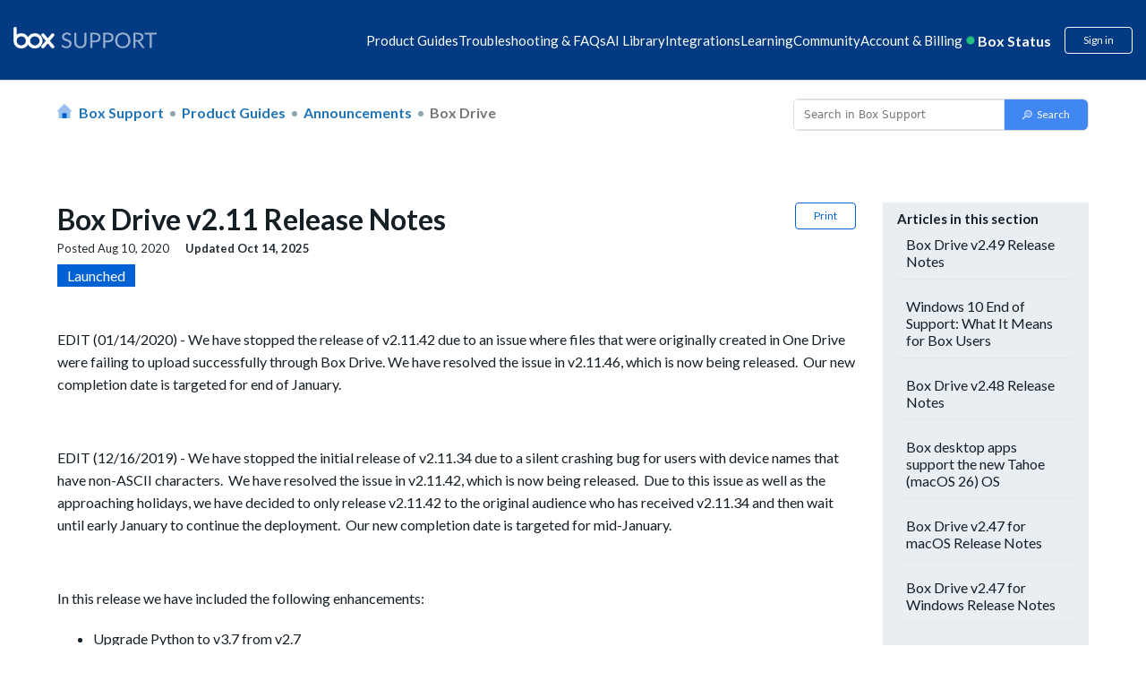

--- FILE ---
content_type: text/html; charset=utf-8
request_url: https://support.box.com/hc/en-us/articles/360052053274-Box-Drive-v2-11-Release-Notes
body_size: 24895
content:
<!DOCTYPE html>
<html dir="ltr" lang="en-US">
<head>
  <meta charset="utf-8" />
  <!-- v26863 -->


  <title>Box Drive v2.11 Release Notes &ndash; Box Support</title>

  <meta name="csrf-param" content="authenticity_token">
<meta name="csrf-token" content="">

  <meta name="description" content="EDIT (01/14/2020) - We have stopped the release of v2.11.42 due to an issue where files that were originally created in One Drive were..." /><meta property="og:image" content="https://support.box.com/hc/theming_assets/01HZM1DXK1BKDJRD07CTPN1WSC" />
<meta property="og:type" content="website" />
<meta property="og:site_name" content="Box Support" />
<meta property="og:title" content="Box Drive v2.11 Release Notes" />
<meta property="og:description" content="EDIT (01/14/2020) - We have stopped the release of v2.11.42 due to an issue where files that were originally created in One Drive were failing to upload successfully through Box Drive. We have reso..." />
<meta property="og:url" content="https://support.box.com/hc/en-us/articles/360052053274-Box-Drive-v2-11-Release-Notes" />
<link rel="canonical" href="https://support.box.com/hc/en-us/articles/360052053274-Box-Drive-v2-11-Release-Notes">
<link rel="alternate" hreflang="en-us" href="https://support.box.com/hc/en-us/articles/360052053274-Box-Drive-v2-11-Release-Notes">
<link rel="alternate" hreflang="ja" href="https://support.box.com/hc/ja/articles/360052053274-Box-Drive-v2-11-%E3%83%AA%E3%83%AA%E3%83%BC%E3%82%B9%E3%83%8E%E3%83%BC%E3%83%88">
<link rel="alternate" hreflang="x-default" href="https://support.box.com/hc/en-us/articles/360052053274-Box-Drive-v2-11-Release-Notes">

  <link rel="stylesheet" href="//static.zdassets.com/hc/assets/application-f34d73e002337ab267a13449ad9d7955.css" media="all" id="stylesheet" />
    <!-- Entypo pictograms by Daniel Bruce — www.entypo.com -->
    <link rel="stylesheet" href="//static.zdassets.com/hc/assets/theming_v1_support-e05586b61178dcde2a13a3d323525a18.css" media="all" />
  <link rel="stylesheet" type="text/css" href="/hc/theming_assets/88181/2594176/style.css?digest=48335116344211">

  <link rel="icon" type="image/x-icon" href="/hc/theming_assets/01HZM1DXQ0W53VC22TSNHNRNFK">

    <script src="//static.zdassets.com/hc/assets/jquery-ed472032c65bb4295993684c673d706a.js"></script>
    

  
<meta name="robots" content="index, follow"/>

<!-- Upload Favicon starts -->
<link rel="icon" href="/hc/theming_assets/01JV4R8QHVCT0QQHQBDH4YJYFB" type="image/svg">
<!-- Upload Favicon ends -->

<meta content="width=device-width, initial-scale=1.0" name="viewport" />
<!-- <meta name="description" content="Solve issues and optimize your workflow with our help. Get expert support for Box, the leading cloud intelligent content management platform.">
 -->

<meta name="description" content="Need help with Box? Access expert support, setup guides, FAQs, and troubleshooting to solve issues and make the most of your Box cloud storage experience.">


<!-- meta image for favicon icon -->
<meta property="og:image" content="/hc/theming_assets/01JV4R8QHVCT0QQHQBDH4YJYFB" />
<!-- meta image for favicon icon ends-->

<!--<link href="https://fonts.googleapis.com/css?family=Lato&display=swap" rel="stylesheet">-->
<link href="https://fonts.googleapis.com/css?family=Lato:300,300i,400,400i,700,700i" rel="stylesheet">
<script src="https://kit.fontawesome.com/3f1c113563.js" crossorigin="anonymous"></script>
<link rel="stylesheet" href="https://cdnjs.cloudflare.com/ajax/libs/font-awesome/5.11.2/css/all.min.css">
<style>[v-cloak] { display:none; }</style>
<script src="https://cdnjs.cloudflare.com/ajax/libs/babel-polyfill/7.8.3/polyfill.min.js"></script>
<script src="https://cdnjs.cloudflare.com/polyfill/v3/polyfill.min.js?features=URL"></script>
<script src="https://assets.adobedtm.com/6055abd7bbba/eb04a5d564bd/launch-ENe7b5dcaddbb14fef96513c9116222d2f.min.js" async></script>
<script src="https://cdnjs.cloudflare.com/ajax/libs/vue/2.6.11/vue.min.js"></script>
<iframe sandbox="allow-scripts allow-same-origin" id="segment_proxy" src="https://segment-box.com/?key=9mEaWAAXfspF6epYVozDiTF43jJErnJl" fetchpriority="low" height="0" width="0" style="display:none;visibility:hidden"></iframe>
<script
  src="https://code.jquery.com/jquery-3.7.1.js"
  integrity="sha256-eKhayi8LEQwp4NKxN+CfCh+3qOVUtJn3QNZ0TciWLP4="
  crossorigin="anonymous"></script>
<!-- International Telephone Input -->
<link rel="stylesheet" href="/hc/theming_assets/01HZM1DP2DG7DFGD41TD4145N1">
<script type="text/javascript" src="/hc/theming_assets/01HZM1DP6RKQ5DRM6BZVSG2PJC"></script>
<script type="text/javascript" src="/hc/theming_assets/01HZM1DNXDYM3RGQX1GEPZMAGF"></script>

<script type="text/javascript" src="/hc/theming_assets/01HZM1DPBJDW347MMZYS895PJJ"></script>


<link rel="stylesheet" type="text/css" href="https://assets.sitescdn.net/answers-search-bar/v1.0/answers.css"/>
<script src="https://assets.sitescdn.net/answers-search-bar/v1.0/answerstemplates.compiled.min.js"></script>
<script> 
  
  
  
  		var searchUrl ="https://support.box.com/hc/en-us/search";
  		var placeHolderText = "Search in Box Support";
  
    function initAnswers() {
    ANSWERS.init({
   			apiKey: "157720adc2cb53f479314bc5ea7c8869",
        experienceKey: "answers-help-site",
        experienceVersion: "PRODUCTION",
        locale: "en",
  			businessId: "3807576", 
        templateBundle: TemplateBundle.default,
        onReady: function() {
        ANSWERS.addComponent("SearchBar", {
            container: ".search_form",
            name: "search-bar", //Must be unique for every search bar on the same page 
            //redirectUrl: "https://support.box.com/hc/en-us/search", //SEARCH_RESULT_URL
  					redirectUrl:searchUrl,
             submitIcon:"magnifying_glass",  
           // placeholderText: "Search in Box Support",
  					placeholderText:placeHolderText,
        });
        },
    });
    }
</script>
<script src="https://assets.sitescdn.net/answers-search-bar/v1.0/answers.min.js" onload="ANSWERS.domReady(initAnswers)" async defer></script>
<script>
  (function() {
    // Object template model to be send to segment iframe.
    // This model will be used for track and page calls.
    const obj = {
        event: 'page', // Event name recognizable in iframe
        name: 'Page load call',  // Name used for track calls.
        pageProps: {
            path: document.location.pathname, // Default document pathname
            referrer: document.referrer, // Default document referrer
            search: document.location.search, // Default location search
            title: document.title, // Default document title
            url: document.location.href, // Default location href
        },
        videoProps: null,
        BVID: null, // BVID placeholder
        utm_params: null, // Utm parameters placeholder
    };

    // Accessible object for Adobe Launch.
    const segmentIframe = document.getElementById('segment_proxy');
    segmentIframe.addEventListener('load', function() {
        window.segmentProxy = segmentIframe.contentWindow;
    });

    // Process the current domain name.
    const domainInstance = new URL(segmentIframe.src);
    const domainOrigin = domainInstance.origin;

    /**
     * @param  {object} storage Return key pair parameters as an object.
     * Can be customized to accept any parameters.
     */
    function utmParams(storage) {
        const trackParams = ['utm_content', 'utm_source', 'utm_medium', 'utm_term', 'utm_name'];
        const queryString = window.location.search;
        const urlParams = new URLSearchParams(queryString);
        storage = {};

        trackParams.forEach(parameter => {
            const validParameter = urlParams.get(parameter);

            if (validParameter) {
                const tempObj = {};
                tempObj[parameter] = validParameter;
                Object.assign(storage, tempObj);
            }
        });

        return storage;
    }

    // Include string parameters.
    if (window.location.search) {
        obj.utm_params = utmParams();
    }

    // Include BVID to override anonymous ID.
    if (typeof window.analyticsData !== 'undefined' && typeof window.analyticsData.boxVisitorID !== 'undefined') {
        obj.BVID = window.analyticsData.boxVisitorID;
    }

    window.addEventListener(
        'message',
        e => {
            // Security checkpoint.
            if (e.origin !== domainOrigin) return;

            // Listen to postMessage from Iframe triggered when Segment is ready.
            if (e.data === 'analytics_loaded') {
                // Sent data to the iframe.
                e.source.postMessage(obj, domainOrigin);
            }
        },
        false,
    );
})();


</script> 
<script>
var zendeskURL= window.location.href;
var regex = /\/sections\/(\d+)/;
var match = zendeskURL.match(regex);
var sectionId = match && match[1];
var targetSectionId1 = "21356707165971"; 
var targetSectionId2 = "21356693134611"; 
var regex1 = /^(.*\/sections\/)/;
var match1 = zendeskURL.match(regex1);
var urlBeforeSections = match1 && match1[1];
// console.log("URL before 'sections':", urlBeforeSections);
  
if (sectionId == '360007552513') {
    var redirectURL = urlBeforeSections +targetSectionId1;
    window.location.href = redirectURL;
} 
if (sectionId == '360007552553') {
    var redirectURL = urlBeforeSections +targetSectionId2;
    window.location.href = redirectURL;
}
  
const currentLocale = "en-us";
const isJapanesePage = currentLocale === "ja";

// Get the current URL
var currentURL = window.location.href;

// Extract the article ID using a regular expression
var articleRegex = /\/articles\/(\d+)/;
var articleMatch = currentURL.match(articleRegex);
var currentArticleId = articleMatch && articleMatch[1];

// Define the redirection logic for article IDs
var oldArticleId = "33552262497683"; // Old article ID
var newArticleId = "360043696434";   // New article ID

var newArticleURL = null;

if(isJapanesePage) {
  newArticleURL = "https://support.box.com/hc/ja/articles/" + newArticleId;
} else {
  newArticleURL = "https://support.box.com/hc/en-us/articles/" + newArticleId;
}


// Check if the current article ID matches the old one
if (currentArticleId === oldArticleId) {
    // Redirect to the new article URL
    window.location.href = newArticleURL;
}
</script>
  <script type="text/javascript" src="/hc/theming_assets/88181/2594176/script.js?digest=48335116344211"></script>
</head>
<body class="community-enabled">
  
  
  

  <script>
  setTimeout(function () {

    const cleanText = (text) => {
      return text
        .normalize("NFKC")          // Normalize Japanese characters
        .replace(/\s+/g, " ")       // Collapse all whitespace (spaces, tabs, newlines)
        .replace(/^\s+|\s+$/g, ""); // Trim leading/trailing spaces
    };

    let breadcrumbList = document.querySelectorAll('.sub-nav .breadcrumbs li');
    if (!breadcrumbList || breadcrumbList.length === 0) {
      breadcrumbList = document.querySelectorAll('.breadcrumbs li');
      if (!breadcrumbList || breadcrumbList.length === 0) {
        console.warn('No breadcrumbs found.');
        return;
      }
    }

    const items = [];
    breadcrumbList.forEach((li, index) => {
      const a = li.querySelector('a');

      // Always handle last breadcrumb as current page
      if (index === breadcrumbList.length - 1) {
        items.push({
          "@type": "ListItem",
          "position": index + 1,
          "name": cleanText(a ? a.textContent : li.textContent),
          "item": window.location.href
        });
      } else if (a) {
        // Normal breadcrumb with link
        items.push({
          "@type": "ListItem",
          "position": index + 1,
          "name": cleanText(a.textContent),
          "item": a.href
        });
      } else {
        // Fallback (no <a>, not last breadcrumb)
        items.push({
          "@type": "ListItem",
          "position": index + 1,
          "name": cleanText(li.textContent)
        });
      }
    });

    const breadcrumbSchema = {
      "@context": "https://schema.org",
      "@type": "BreadcrumbList",
      "itemListElement": items
    };

    const script = document.createElement('script');
    script.type = "application/ld+json";
    script.textContent = JSON.stringify(breadcrumbSchema);
    document.body.appendChild(script);
  }, 2000); // Delay in milliseconds (5000ms = 5 seconds)
</script>

<style>
  @keyframes beating {
      0%,
      100% {
          transform: scale(1);
      }
      50% {
          transform: scale(1.2);
      }
  }
  
  header.header-2023 {
      margin-bottom: -1px;
  }
  
  header.header-2023 a {
      text-decoration: none;
  }
  
  header.header-2023 .wrapper {
      background-color: #023b83;
      padding: 30px 15px;
      margin: 0;
      display: block;
  }
  
  header.header-2023 .navbar {
      display: flex;
      flex-wrap: wrap;
      gap: 10px;
      justify-content: space-between;
      max-width: 1440px;
      margin: 0 auto;
  }
  
  header.header-2023 .navbar .logo {
      align-items: center;
      max-height: 28px;
  }
  
  header.header-2023 .navbar .logo img {
      height: auto;
      max-width: 100%;
      width: 190px;
      max-height: 28px;
  }
  
  header.header-2023 .navbar .hamburger {
      display: none;
  }
  
  header.header-2023 .navbar .inner-navbar {
      display: flex;
      gap: 20px;
      align-items: center;
  }
  
  header.header-2023 .navbar .inner-navbar .nav-listing {
      display: flex;
      gap: 30px;
      margin: 0;
      flex-wrap: wrap;
      justify-content: center;
      position: relative;
      align-items: center;
  }
  
  header.header-2023 .navbar .inner-navbar .nav-listing .nav-item {
      color: #fff;
  }
  
  header.header-2023 .navbar .inner-navbar .nav-listing .nav-item {
      position: relative;
  }
  
  header.header-2023 .navbar .inner-navbar .nav-listing .nav-item>span {
      cursor: pointer;
  }
  
  header.header-2023 .navbar .inner-navbar .nav-listing .nav-item .nav-menu-dropdown {
      display: none;
      border-radius: 10px;
      background-color: #fff;
      max-width: 900px;
      width: auto;
      position: absolute;
      z-index: 999;
      box-shadow: 0px 8px 16px 0px rgba(0, 0, 0, 0.2);
      top: 30px;
      left: 0;
  }
  
  header.header-2023 .navbar .inner-navbar .nav-listing .nav-item .nav-menu-dropdown a {
      color: #151f26;
  }
  
  header.header-2023 .navbar .inner-navbar .nav-listing .nav-item .nav-menu-dropdown::before {
      content: "";
      width: 112px;
      height: 30px;
      display: block;
      top: -20px;
      position: absolute;
      background-color: transparent;
      cursor: pointer;
  }
  
  header.header-2023 .navbar .inner-navbar .nav-listing .nav-item .nav-menu-dropdown .dropdown-items {
      padding: 25px 30px;
      
      column-count: 2;
      column-rule: 1px solid #e1ecfa;
      column-gap: 30px;
      width: 100%;
      height: 100%;
      max-width: 467px;
      margin-bottom: 0;
  }
  /* dropdown images */
  
  header.header-2023 .navbar .dropdown-icon {
      background-repeat: no-repeat;
      background-size: 20px 20px;
      background-position: 5px center;
      padding-left: 30px;
  }
  /* dropdown images ends */
  
  header.header-2023 .navbar .inner-navbar .nav-listing .nav-item.has-menu:hover::before,
  header.header-2023 .navbar .inner-navbar .nav-listing .nav-item.has-menu:focus::before,
  header.header-2023 .navbar .inner-navbar .nav-listing .nav-item.has-menu:focus-within::before {
      content: "";
      height: 6px;
      display: block;
      border-left: 6px solid transparent;
      border-right: 6px solid transparent;
      border-bottom: 6px solid #fff;
      bottom: -12px;
      position: absolute;
      left: 25%;
  }
  
  header.header-2023 .navbar .inner-navbar .nav-listing .nav-item .nav-menu-dropdown .dropdown-items .dropdown-item {
      display: inline-block;
      margin: 15px 0;
      width: 100%;
  }
  
  header.header-2023 .navbar .inner-navbar .nav-listing .nav-item a,
  header.header-2023 .navbar .inner-navbar .nav-listing .nav-item>span {
      text-decoration: none;
      color: #fff;
  }
  
  header.header-2023 .navbar .inner-navbar .nav-listing .nav-item .nav-menu-dropdown .dropdown-items .dropdown-item a {
      display: inline-flex;
      gap: 10px;
      align-items: center;
      width: 100%;
      text-decoration: none;
      color: #151f26;
      font-weight: 700;
      line-height: 20px;
      min-width: 185px;
  }
  
  header.header-2023 .navbar .inner-navbar .nav-listing .nav-item .nav-menu-dropdown .display-programs {
      background-color: rgba(225, 236, 250, 0.3);
      padding: 30px;
      color: #151f26;
      border-radius: 0 10px 10px 0;
      width: 100%;
      max-width: 300px;
      min-width: 300px;
  }
  
  header.header-2023 .navbar .inner-navbar .nav-listing .nav-item .nav-menu-dropdown .display-programs>a {
      font-size: 16px;
      font-weight: 700;
      line-height: 24px;
  }
  
  header.header-2023 .navbar .inner-navbar .nav-listing .nav-item .nav-menu-dropdown .display-programs .program-links {
      margin: 20px 0 0 10px;
      display: flex;
      flex-direction: column;
      gap: 20px;
  }
  
  header.header-2023 .navbar .inner-navbar .nav-listing .nav-item .nav-menu-dropdown .display-programs .program-links .program-link a {
      color: #151f26;
      
      font-weight: 700;
      text-decoration: none;
      
  }
  
  header.header-2023 .navbar .inner-navbar .nav-listing .nav-item:hover .nav-menu-dropdown,
  header.header-2023 .navbar .inner-navbar .nav-listing .nav-item:focus .nav-menu-dropdown,
  header.header-2023 .navbar .inner-navbar .nav-listing .nav-item:focus-within .nav-menu-dropdown {
      display: flex;
  }
  
  header.header-2023 .navbar .inner-navbar .user-operations {
      display: flex;
      color: #fff;
      align-items: center;
  }
  
  header.header-2023 .navbar .inner-navbar .user-operations .box-status {
      display: flex;
      font-size: 16px;
      font-style: normal;
      font-weight: 700;
      line-height: 16px;
  }
  
  header.header-2023 .navbar .inner-navbar .user-operations .box-status .live-dot {
      display: inline-block;
      position: relative;
      animation: beating 1s infinite;
      color: #26c281;
      margin-right: 6px;
  }
  
  .icon-svg-15895152469651 {
      background: url(/hc/theming_assets/01HZM1CGJ9PPG6F8PETZFFXKYG);
      background-repeat: no-repeat;
      background-position: 3%;
      background-size: contain;
      height: 19px;
  }
  
  header.header-2023 .dropdown-toggle {
      background-color: transparent;
  }
  
  header.header-2023 .box-status-label {
      color: #fff;
  }
  
  header.header-2023 #box-status-container {
      text-decoration: none;
  }
  
  header.header-2023 .box-status-label:hover {
      text-decoration: none;
  }
  
  header.header-2023 .dropdown-item .dropdown-icon {
      background-position: 5px 2px;
      height: auto;
      background-size: 20px 20px;
  }
  
  header.header-2023 .user-operations .login {
      border: 1px solid #fff;
      color: #fff;
  }
  
  header.header-2023 .user-operations .login:hover {
      background-color: #fff;
      color: #023b83;
  }
  
  header.header-2023 .user-operations #box-status-container {
      padding: 0px 5px;
  }
  
  header.header-2023 .user-operations #box-status-icon {
      margin-right: 4px;
      animation: beating 1s infinite;
  }
  
  header.header-2023 .user-operations .user-info {
      margin-left: 8px;
  }
  
  header.header-2023 .user-info .btn {
      padding-bottom: 0;
  }
  
  header.header-2023 .user-name {
      margin-left: 2px;
  }
  
  header.header-2023 .nav-menu-wrapper {
      width: 100%;
  }
  
  header.header-2023 .user-operations .login {
      margin-left: 10px;
  }

  header.header-2023
    .navbar
    .inner-navbar
    .nav-listing
    .nav-item
    .nav-menu-dropdown
    .dropdown-items
    .dropdown-item
    a, header.header-2023
    .navbar
    .inner-navbar
    .nav-listing
    .nav-item
    .display-programs
    .dropdown-display-list
    .dropdown-item
    a {
    display: inline-flex;
    gap: 10px 5px;
    align-items: flex-start;
    width: 100%;
    text-decoration: none;
    color: #151f26;
    font-weight: 700;
    line-height: 25px;
    min-width: 200px;
  }
  header.header-2023
    .navbar
    .inner-navbar
    .nav-listing
    .nav-item
    .display-programs
    .dropdown-display-list
    .dropdown-item
    a {
      min-width: auto;
      color: #151F26;
      
      display: inline-block;
    }
  header.header-2023
    .navbar
    .inner-navbar
    .nav-listing
    .nav-item
    .nav-menu-dropdown
    .display-programs {
    background-color: #F7F9FD;
    padding: 30px 18px;
    color: #fff;
    border-radius: 0 12px 12px 0;
    width: 100%;
    max-width: 268px;
    min-width: 268px;
    display: none;
  }

  header.header-2023
    .navbar
    .inner-navbar
    .nav-listing
    .nav-item
    .nav-menu-dropdown
    .display-programs.active {
    display: block;
  }

  header.header-2023
    .navbar
    .inner-navbar
    .nav-listing
    .nav-item
    .nav-menu-dropdown
    .display-programs h4 {
      padding-left: 22px;
      margin-top: 20px;
    }
  header.header-2023
    .navbar
    .inner-navbar
    .nav-listing
    .nav-item
    .nav-menu-dropdown
    .display-programs
    > a {
    font-size: 16px;
    font-weight: 700;
    line-height: 24px;
    display: inline-block;
  }

  header.header-2023
    .navbar
    .inner-navbar
    .nav-listing
    .nav-item
    .nav-menu-dropdown
    .display-programs
    .program-links,
  header.header-2023
    .navbar
    .inner-navbar
    .nav-listing
    .nav-item
    .nav-menu-dropdown
    .display-programs
    .dropdown-display-list {
    display: flex;
    flex-direction: column;
    gap: 10px;
    margin-bottom: 20px;
  }
  /* uncomment code */
  /* to correct padding and line height */
  header.header-2023
      .navbar
      .inner-navbar
      .nav-listing
      .nav-item
      .nav-menu-dropdown
      .display-programs
      .program-links .program-link,
    header.header-2023
      .navbar
      .inner-navbar
      .nav-listing
      .nav-item
      .nav-menu-dropdown
      .display-programs
      .dropdown-display-list .dropdown-item {
        padding: 10px 8px;
        border-radius: 30px;
    }
header.header-2023
      .navbar
      .inner-navbar
      .nav-listing
      .nav-item
      .nav-menu-dropdown
      .display-programs
      .program-links
      .program-link
      a {
      color: #151F26;
      font-weight: 700;
      text-decoration: none;
      line-height: 25px;
      display: block;
    }

    @media screen and (max-width: 500px) {
    header.header-2023
    .navbar
    .inner-navbar
    .nav-listing
    .nav-item
    .nav-menu-dropdown
    .display-programs {
     min-width: 100%;
    }
    header.header-2023
    .navbar
    .inner-navbar
    .nav-listing
    .nav-item
    .display-programs
    .dropdown-display-list
    .dropdown-item
    a, header.header-2023
    .navbar
    .inner-navbar
    .nav-listing
    .nav-item
    .nav-menu-dropdown
    .display-programs
    .program-links
    .program-link
    a {
      font-size: 12px;
    }
  } 
  
  /* uncomment code */
  header.header-2023
    .navbar
    .inner-navbar
    .nav-listing
    .nav-item
    .nav-menu-dropdown
    .display-programs
    .program-links .program-link:hover,
  header.header-2023
    .navbar
    .inner-navbar
    .nav-listing
    .nav-item
    .nav-menu-dropdown
    .display-programs
    .dropdown-display-list .dropdown-item:hover {
      background-color: #fff;
    }
  header.header-2023
    .navbar
    .inner-navbar
    .nav-listing
    .nav-item
    .nav-menu-dropdown
    .display-programs
    .program-links {
      margin-top: 20px;
      margin-bottom: 0;
      margin-left: 10px;
    }
  header.header-2023
    .navbar
    .inner-navbar
    .nav-listing
    .nav-item
    .nav-menu-dropdown
    .display-programs
    h4
    a,
  header.header-2023
    .navbar
    .inner-navbar
    .nav-listing
    .nav-item
    .nav-menu-dropdown
    .display-programs
    h4
    span {
    color: #151F26;
    font-size: 18px;
    /**line-height: 25px;**/
    line-height: 22px;
  }
  
  @media screen and (max-width: 1400px) {
      header.header-2023 .navbar .logo img {
          width: 160px;
      }
      header.header-2023 .navbar .inner-navbar {
          gap: 15px;
      }
      header.header-2023 .navbar .inner-navbar .nav-listing {
          gap: 13px;
      }
      header.header-2023 .navbar .inner-navbar .nav-listing .nav-item {
          font-size: 15px;
      }
  }
  
  @media screen and (max-width: 1280px) {
      header.header-2023 .navbar .inner-navbar {
          gap: 5px;
      }
      header.header-2023 .navbar .inner-navbar .nav-listing {
          gap: 10px;
      }
      header.header-2023 .navbar .inner-navbar .user-operations {
          gap: 10px;
      }
  }
  
  @media screen and (max-width: 1199px) {
      header.header-2023 .navbar {
          justify-content: flex-start;
          position: relative;
          align-items: center;
      }
      header.header-2023 .navbar .hamburger {
          height: 20px;
          cursor: pointer;
          display: flex;
          flex-direction: column;
          justify-content: space-between;
          background-color: transparent;
          border: none;
          order: -1;
      }
      header.header-2023 .navbar .hamburger .line {
          width: 24px;
          height: 2px;
          background-color: #fff;
          transition: transform 0.3s ease;
      }
      header.header-2023 .navbar .hamburger.open .line:nth-child(1) {
          transform: rotate(-45deg) translate(-6px, 3px);
      }
      header.header-2023 .navbar .hamburger.open .line:nth-child(2) {
          opacity: 0;
      }
      header.header-2023 .navbar .hamburger.open .line:nth-child(3) {
          transform: rotate(45deg) translate(-8px, -6px);
      }
      header.header-2023 .navbar .hamburger.open+.inner-navbar .nav-listing {
          display: flex;
          position: absolute;
          flex-direction: column;
          width: 100%;
          left: 0;
          top: 40px;
          background: #fff;
          padding: 25px;
          border-radius: 10px;
          box-shadow: 0 0 4px 0 rgba(0, 0, 0, 0.15), 0 4px 10px 0 rgba(0, 0, 0, 0.1);
      }
      header.header-2023 .navbar .inner-navbar {
          display: contents;
      }
      header.header-2023 .navbar .inner-navbar .nav-listing {
          display: none;
          z-index: 9;
      }
      header.header-2023 .navbar .inner-navbar .nav-listing .nav-item {
          position: relative;
          width: 100%;
      }
      header.header-2023 .navbar .inner-navbar .nav-listing .nav-item>span {
          color: #000;
      }
      header.header-2023 .navbar .inner-navbar .nav-listing .nav-item .nav-menu-dropdown {
          flex-direction: column;
          position: relative;
          top: 0;
          margin-top: 10px;
      }
      header.header-2023 .navbar .inner-navbar .nav-listing .nav-item .nav-menu-dropdown .dropdown-items {
          column-count: unset;
          display: flex;
          flex-direction: column;
      }
      header.header-2023 .navbar .inner-navbar .nav-listing li.nav-item a,
      header.header-2023 .navbar .inner-navbar .nav-listing li.nav-item>span {
          color: #000;
      }
      header.header-2023 .navbar .inner-navbar .nav-listing .nav-item .nav-menu-dropdown .display-programs {
          max-width: 100%;
          border-radius: 0 0 10px 10px;
      }
      header.header-2023 .navbar .inner-navbar .user-operations {
          margin-left: auto;
          line-height: 1;
      }
  }
  
  @media screen and (max-width: 575px) {
      header.header-2023 .navbar .logo {
          height: 100%;
          line-height: 1;
      }
      header.header-2023 .navbar .logo img {
          max-width: 100px;
          height: 100%;
      }
      header.header-2023 .navbar .hamburger {
          height: 16px;
      }
      header.header-2023 .navbar .hamburger .line {
          width: 18px;
      }
      header.header-2023 .navbar .hamburger.open .line:nth-child(1) {
          transform: rotate(-45deg) translate(-3px, 0px);
      }
      header.header-2023 .navbar .inner-navbar .nav-listing {
          padding: 15px;
      }
      header.header-2023 .navbar .inner-navbar .nav-listing .nav-item>span {
          font-size: 13px;
      }
      header.header-2023 .navbar .inner-navbar .nav-listing .nav-item .nav-menu-dropdown .dropdown-items {
          padding: 15px;
      }
      header.header-2023 .navbar .inner-navbar .nav-listing .nav-item .nav-menu-dropdown .dropdown-items .dropdown-item {
          margin: 3px;
          font-size: 12px;
      }
      header.header-2023 .navbar .inner-navbar .nav-listing .nav-item .nav-menu-dropdown .dropdown-items .dropdown-item a {
          margin-bottom: 15px;
      }
      header.header-2023 .navbar .inner-navbar .user-operations .box-status {
          font-size: 12px;
      }
      header.header-2023 .navbar .inner-navbar .user-operations .login {
          font-size: 12px;
      }
  }

  .custom-announcement-banner * {
      padding: 0;
      margin: 0;
  }
  
  .custom-announcement-banner {
      background-color: #92E0C0;
      text-align: center;
      color: #000;
      padding: 16px 15px;
  }
  .custom-announcement-banner a{
      color:#000;
      text-decoration: underline;
  }
  
</style>  
 
<!-- <div class="custom-announcement-banner"> -->

<!--    <p>Join BoxWorks in San Francisco Nov 12-13! Keynotes, product demos, and Box Master Classes. <a href="https://boxworks.box.com/boxworks"> Reserve your spot!</a></p> -->
<!--  <p> Level up your Box knowledge with brand new learning paths on Box University. Visit <a href="https://training.box.com">training.box.com</a> to get started</p> -->


<!-- </div>  -->


<!-- <div class="custom-announcement-banner">
 	<p>Learn practical AI for business and earn your AI Professional certification. — <a href="https://training.box.com/pages/intelligent-content-expert" target="_blank"> Learn More </a></p>
	<p>Become a <b>Box Certified: AI Professional</b> — and score an <b>exclusive t-shirt</b> reserved for the first 100 people who pass. <a href="https://training.box.com/pages/intelligent-content-expert" target="_blank"> Click here </a></p>
    </div> -->
 
<header class="header-2023">
  <div class="wrapper">
      <div class="navbar">
          <div class="logo">
              <a title="Home" href="/hc/en-us">
              <img src="/hc/theming_assets/01HZM1CJMPEKZJAN0D49823CM4" alt="box-logo" tabindex="0" aria-label="box logo" width="100%" height="100%" /> </a>
          </div>
          <button class="hamburger" id="hamburger">
      <div class="line"></div>
      <div class="line"></div>
      <div class="line"></div>
    </button>
          <div class="inner-navbar">
              <ul class="nav-listing">
                  <li class="nav-item" item-data-id="21356727474323"><span tabindex="0">Product Guides</span>
                      <div class="nav-menu-dropdown">
                          <div class="nav-menu-wrapper">
                              <ul class="dropdown-items" id="dropdown-21356727474323"></ul>
                          </div>
                          <div class="display-programs display-product-programs" id="displayPrograms">
                            <ul class="dropdown-display-list"></ul>
                          </div>
                      </div>
                  </li>
                  
                  <li class="nav-item" item-data-id="21356672484115">
                      <span tabindex="0">Troubleshooting & FAQs</span>
                      <div class="nav-menu-dropdown">
                          <div class="nav-menu-wrapper">
                              <ul class="dropdown-items" id="dropdown-21356672484115"></ul>
                          </div>
                      </div>
                  </li>
                  
                
                  
            				<li class="nav-item">
              				<a tabindex="0" href="https://support.box.com/hc/en-us/categories/43062167779859">AI Library</a>
                		</li>
          			


                  


                  
                    <li class="nav-item no-icon" item-data-id="21356608331155"><span tabindex="0">Integrations</span>
                        <div class="nav-menu-dropdown">
                            <div class="nav-menu-wrapper">
                                <ul class="dropdown-items" id="dropdown-21356608331155">
                                    
                                </ul>
                            </div>
                            <div class="display-programs display-integrations-programs" id="displayIntegrationsPrograms">
                              <ul class="dropdown-display-list"></ul>
                            </div>
                        </div>
                    </li>
                  
                  <li class="nav-item has-menu learning-nav-item"><span tabindex="0">Learning</span>
                      <div class="nav-menu-dropdown">
                        
                          <div class="nav-menu-wrapper">
                            
                            
                            
                            
                              <ul class="dropdown-items" style="column-count: 1;">                         
                                <li class="dropdown-item"><a class="dropdown-icon nav_icon_teams" tabindex="0" href="/hc/en-us/sections/21356568995091-Box-Education">User Courses</a></li>
                                <li class="dropdown-item">
                                  <a class="dropdown-icon nav_icon_userVerified" tabindex="0" href="/hc/en-us/sections/21356568995091-Box-Education?render=admin">Admin &amp; Co-Admin Courses</a>
                                </li>
                                <li class="dropdown-item">
                                  <a class="dropdown-icon nav_icon_tag" tabindex="0" href="https://developer.box.com/">Developer Resources</a>
                              	</li>
                                <li class="dropdown-item"><a class="dropdown-icon nav_icon_notepad" tabindex="0" href="https://training.box.com/trainings">Browse all Box University Courses</a></li>
                                
                                 <!-- Move to prod -->
                           <li class="dropdown-item"><a class="dropdown-icon nav_icon_getCertified" tabindex="0" href="/hc/en-us/sections/42152513906579">Get Certified</a></li>
                                
                              </ul>
                            
                          </div>

                          
                            <div class="display-programs display-learning-programs active" id="displayLearningCards">
                              
                            </div>
                          
                      </div>
                  </li>
                  
                  
                  
                  
                  

                  
                  <li class="nav-item has-menu"><span tabindex="0">Community</span>
                    <div class="nav-menu-dropdown">
                        <div class="nav-menu-wrapper">
                            <ul class="dropdown-items" style="column-count: 1;">
<!--                                 <li class="dropdown-item"><a href="/hc/en-us/community/topics/360001934573" class="dropdown-icon nav_icon_userprimary_normal">Support Forums</a></li>  -->
                                <li class="dropdown-item"><a href="https://community.box.com/community" target="_blank" class="dropdown-icon nav_icon_customer-forum">Community forums</a></li>
                                <li class="dropdown-item"><a href="https://community.box.com/events" target="_blank" class="dropdown-icon nav_icon_groups">Community events</a></li>
                                <li class="dropdown-item"><a href="https://community.box.com/" target="_blank" class="dropdown-icon nav_icon_introductions">Connect with your peers</a></li>
                            </ul>
                        </div>
                    </div>
                </li>
                
                  

                  
<!--                    
                    <li class="nav-item"><a tabindex="0" href= "https://developer.box.com/">Developers</a></li>
                    -->

                  <li class="nav-item" item-data-id='21356271827603'><span tabindex="0">Account & Billing</span>
                      <div class="nav-menu-dropdown">
                          <div class="nav-menu-wrapper">
                              <ul class="dropdown-items" id="dropdown-21356271827603">
                                  
                                    
                                  <li class="dropdown-item"><a href="/hc/en-us/requests/new" class="dropdown-icon nav_support_contact">Contact Support</a></li>
                                    
                                  
                                  
                                  
                              </ul>
                          </div>
                      </div>
                  </li>
              </ul>
              <div class="user-operations">
                  
                  <a id="box-status-container" href='https://status.box.com'>
                      <div id="box-status-icon"></div><span class='box-status-label'>Box Status</span></a>
                  <span v-on:click="showUserInfo" tabindex="0">  <a class="login" data-auth-action="signin" role="button" rel="nofollow" title="Opens a dialog" href="https://box.zendesk.com/access?brand_id=2594176&amp;return_to=https%3A%2F%2Fsupport.box.com%2Fhc%2Fen-us%2Farticles%2F360052053274-Box-Drive-v2-11-Release-Notes&amp;locale=en-us">Sign in</a>
</span>
              </div>
          </div>
      </div>
  </div>
</header>

<script>
  document.addEventListener("DOMContentLoaded", () => {
     const currentUrl = window.location; 
      if((currentUrl.pathname.includes("Product_Page_2023")) ||  (currentUrl.pathname.includes("Integration_Page_2023"))){
      // console.log("Append Webpage Schema");

      setTimeout(() => {
      const metatitle = document.head.querySelector("title")?.textContent;
      // console.log("Title is", metatitle);
      const metaDesc = document.querySelector("meta[name='description']")?.getAttribute("content") || "";
      // console.log("Title is", metaDesc);
        
      const WebpageSchema = {
          "@context": "https://schema.org",
          "@type": "WebPage",
          "name": metatitle,
          "url": currentUrl.href,
          "description": metaDesc,
          "datePublished": "2023-09-30",
          "dateModified": "2023-09-30",
          "publisher": {
            "@type": "Organization",
            "name": "Box, Inc.",
            "url": "https://www.box.com"
          }
      };

        const script = document.createElement('script');
        script.type = "application/ld+json";
        script.textContent = JSON.stringify(WebpageSchema);
        document.body.appendChild(script);

        }, 3000);
      }
   });
</script>

<script>
const locale = "en-us";
const isJapanese = locale === "ja";
const isFrench = locale === "fr";

$(document).ready(function () {
  //For now being added css via script. But need to know if there is no box guidance service then do not display "$(".dropdown-display-list")" element itself. And Whenever new items will come - margin-bottom hta do. 
  if(isFrench && HelpCenter.user.role != "manager"){
     $("header.header-2023 .navbar .inner-navbar .nav-listing .nav-item .nav-menu-dropdown .display-programs .dropdown-display-list").css("margin-bottom","0");
    // if ($(".dropdown-display-list").text().trim() === "") {
    //   $(".dropdown-display-list").hide();
    // }
    
    $("header.header-2023 .navbar .inner-navbar .nav-listing .nav-item .nav-menu-dropdown .display-programs h4").css("margin-top","10px");
  }

  // Mega Menu repositioning code
  function repositionMegaMenu(navDropdownMenu) {
  const elm = $(navDropdownMenu);
  const off = elm.offset();
  const l = off.left;
  const w = elm.width();
  const docW = $(window).width();

  const isEntirelyVisible = (l + w <= docW);
    if (!isEntirelyVisible) {
      $(elm).css({ "left": `-${(l + w - docW) + 15}px`});
    } 
  }

  $(document).on("mouseenter mouseleave focus", ".nav-item.has-menu", function (e) {
    const isVisible = $(this).find(".nav-menu-dropdown:visible");
    const navDropdownMenu = $(this).find(".nav-menu-dropdown");

    if(isVisible) {
      repositionMegaMenu(navDropdownMenu);
    }
  });

  // For french will check if no programs then will not show div
  if(isFrench){
    //$("#displayLearningCards").hide();
    const displayLearningCardsDiv = document.getElementById('displayLearningCards');
    console.log("displayLearningCardsDiv", displayLearningCardsDiv);
    if (displayLearningCardsDiv.innerHTML.trim() === '' ) {
      displayLearningCardsDiv.style.display = 'none';
    }
  }

  if(!(isFrench)) {
    // Create an object to hold playlist sections
    const learningNavData = {
            "playlists": [
                {
                    "category": "Featured User Playlist",
                    "title": "Getting Started",
                    "description": "Get started fast with our curated playlist just for new users",
                    "link": "https://training.box.com/paths/e3f849fa-5491-11ed-9781-02aea812ea2d"
                },
                {
                    "category": "Featured Admin Playlist",
                    "title": "Admin Basics",
                    "description": "Master the fundamentals with our Admin basics playlist",
                    "link": "https://training.box.com/paths/0192f856-b0a2-7a9a-84d9-a799cd52cf74"
                }
            ]
        };;

    // Define the playlists object before using it
    const playlists = {}; // Initialize the playlists object

    // Group playlists by category
    learningNavData.playlists.forEach(function(playlist) {
      // Check if the category already exists
      if (!playlists[playlist.category]) {
          playlists[playlist.category] = []; // Create an array for the category
      }
      playlists[playlist.category].push(playlist); // Add the playlist to the category
    });

    // Loop through the categories and create HTML dynamically
    for (const category in playlists) {
      // Create a section for each category
      const playlistSection = $("<div>", { class: "learning-playlist-cards", id: category.replace(/ /g, "-").toLowerCase() });
      playlistSection.append(`<h2>${category}</h2>`);

      // Append cards for each playlist in the category
      playlists[category].forEach(function(playlist) {
          const card = `<div class="learning-playlist-card">
            <h3>${playlist.title}</h3>
            <p>${playlist.description}</p>

            <a class="stretched-link" href="${playlist.link}" aria-label="${playlist.title}">
              <span class="sr-only">${playlist.title}</span>
            </a>
          </div>`;
          playlistSection.append(card);
      });

      // Append the category section to the main container
      $("#displayLearningCards").append(playlistSection);
    }
  }
});

function getParameterByName(name) {
  return new URLSearchParams(window.location.search).get(name);
}

var pageSectionId = null;
pageSectionId = getParameterByName("section-id");

const hamburger = document.getElementById('hamburger');
hamburger.addEventListener('click', () => {
    hamburger.classList.toggle('open');
});

// Render Products Guides display program data
const productGuidesProgramData = [
  {
    "title": "Box guidance services",
    "url": "https://support.box.com/hc/en-us/sections/1500002545282-Box-guidance-services",
    "links": [
      {
        "text": "Implementation",
        "url": "https://support.box.com/hc/en-us/sections/1500002619301-Implementation"
      },
      {
        "text": "Technology",
        "url": "https://support.box.com/hc/en-us/sections/1500002619821-Technology"
      },
      {
        "text": "Adoption",
        "url": "https://support.box.com/hc/en-us/sections/1500002586622-Adoption"
      }
    ]
  },
  {
    "title": "Box Pulse",
    "url": "",
    "links": [
      {
        "text": "Share product feedback",
        "url": "https://support.box.com/hc/en-us/articles/360044196573-Box-Pulse-How-to-submit-product-feedback"
      }
    ]
  }
];

// Function to render the HTML
function renderProgramData(programDataArray) {
  const container = document.getElementById("displayPrograms");

  programDataArray.forEach(data => {
    if (data) {
      // Create and append the title
      const headerElem = document.createElement("h4");

      if (data.url) {
        const headerElemTag = document.createElement("a");
        headerElemTag.textContent = data.title;
        headerElemTag.setAttribute('href', data.url);
        headerElem.appendChild(headerElemTag);
      } else {
        const headerElemTag = document.createElement("span");
        headerElemTag.textContent = data.title;
        headerElem.appendChild(headerElemTag);
      }

      container.appendChild(headerElem);

      // Create and append the list
      const list = document.createElement("ul");
      list.classList.add("program-links");

      data.links.forEach(linkData => {
        const listItem = document.createElement("li");
        listItem.classList.add("program-link", "dropdown-item");

        // Extract the ID from the URL
        const urlParts = linkData.url.split('/');
        const idWithText = urlParts[urlParts.length - 1];
        const idParts = idWithText.split('-');
        const id = idParts[0]; // Extracting the ID part

        const anchor = document.createElement("a");
        anchor.href = linkData.url;
        anchor.textContent = linkData.text;
        

        // Generate the class dynamically based on the extracted ID
        const classId = "icon-svg-" + id;
        anchor.classList.add(classId);
        anchor.classList.add("dropdown-icon");

        listItem.appendChild(anchor);
        list.appendChild(listItem);
      });

      container.classList.add("active");
      container.appendChild(list);
    }
  });
}

renderProgramData(productGuidesProgramData);
const categoryIds = [21356727474323, 21356672484115, 21356608331155, 21356271827603, 43062167779859];
const zendeskAPIUrl = '/api/v2/help_center/en-us/categories/';
const cacheTime = 4 * 60 * 60 * 1000; // Set to 4 Hours for now

// Function to fetch sections for a given category and page
function fetchSections(catID, page = 1) {
    return new Promise((resolve, reject) => {
        $.ajax({
            url: `${zendeskAPIUrl}${catID}/sections.json?page=${page}&per_page=100&include=categories,translations`,
            type: 'GET',
            dataType: 'json',
            success: resolve,
            error: reject,
        });
    });
}


async function fetchData() {
    try {
        var isBtnFound = false;
        for (const catId of categoryIds) {
            const sectionsList = $(`#dropdown-${catId}`);
            let currentPage = 1;

            let filteredSections; // Declare data outside the loop
            while (true) {
                data = await fetchSections(catId, currentPage);

                if (data.sections && data.sections.length > 0) {
                    filteredSections = data.sections.filter((section) => section.parent_section_id === null);
                    if (filteredSections.length > 0) {
                        appendSectionsToDOM(sectionsList, filteredSections);
                    }
                }

                if (data.next_page === null) {
                    // No more pages, break the loop
                    break;
                } else {
                    currentPage++;
                }
            }

            let sectionListLength = $(`#dropdown-${catId} li`).length;

            if (sectionListLength > 0) {
                $(sectionsList).closest(".nav-item").addClass("has-menu");
            }

            if (sectionListLength <= 6) {
                $(`#dropdown-${catId}`).css("column-count", 1);
            }
        }
    } catch (error) {
        console.error('Error fetching sections:', error);
    }
}

function appendSectionsToDOM(sectionsList, sections) {
  const customNavPageIds = ["21356718529939", "21356742765843", "21356707082387", "21356730826259", "21356734487443", "21356758455059", "21356758812563", "21356759103507", "21356759774611", "21356760348691", "21356750924563", "21356609538579", "21356601955859", "21356596816147", "21356627124627", "21356602573331", "21356587547411", "21356595407123", "21356602622483", "21356626314643", "21356608707859", "21356579527315", "26102544955027", "22012531180947", "35107006761235", "38215581345939", "36143650219795","40168863437843","47302353973523","47655894565267"];

  const isCustomPage = (section) => customNavPageIds.some(id => id == section.id);
  var organizationTags = window.HelpCenter?.user?.organizations[0]?.tags;
  var enterprisePlusObj = ['premier_services', 'priority_services', 'platinum_services'];
  
  var userOrganizationexists = enterprisePlusObj.some(tag => organizationTags?.includes(tag));
  
  sections.forEach((section) => {
    var sectionName = section.name.replace(/<[^>]+>/g, '');

    
    

    if ((section.category_id == "21356727474323") || (section.category_id == "21356608331155")) {
      if (isCustomPage(section)) {
        // Check if the locale is French remove section display name and add ${sectionName}
        const sectionDisplayName = isFrench ? `${sectionName} (en)` : sectionName;
        sectionsList.append(`
          <li class='dropdown-item'>
            <a class='icon-svg-${section.id} dropdown-icon' data-listid='${section.id}' tabindex='0'
              href="/hc/${locale}/p/${section.category_id == "21356727474323" ? "Product_Page_2023" : "Integration_Page_2023"}?section-id=${section.id}">
              ${sectionDisplayName}
            </a>
          </li>
        `);
      } else if((section.id == "21358356019347" || section.id == "21358357475731" || section.id == "21356747770771")) {
        $("#displayPrograms .dropdown-display-list").append(`
          <li class='dropdown-item dropdown-display-item'>
            <a class='icon-svg-${section.id} dropdown-icon' data-listid='${section.id}' tabindex='0' href='${section.html_url}'>
              ${sectionName}
            </a>
          </li>
        `);
        $("#displayPrograms").addClass("active");
      } else if((section.id == "21356587167251" || section.id == "21356608497811" || section.id == "21356626146579" || section.id == "21356604015251" || section.id == "21356627051667" || (section.id == "21356597387539" && !isJapanese))) {
        $("#displayIntegrationsPrograms .dropdown-display-list").append(`
          <li class='dropdown-item dropdown-display-item'>
            <a class='icon-svg-${section.id}' data-listid='${section.id}' tabindex='0' href='${section.html_url}'>
              ${sectionName}
            </a>
          </li>
        `);

        if (section.id == "21356608497811") {
          $("#displayIntegrationsPrograms .dropdown-display-list").append(`
            <li class='dropdown-item dropdown-display-item'>
              <a class='icon-svg-360043691474' data-listid='360043691474' tabindex='0' href='${isJapanese ? '/hc/ja/articles/360043691474' : '/hc/en-us/articles/360043691474'}'>
                
                
                ${isJapanese ? 'アプリの選択' : isFrench ? 'Choosing Apps (en)' : 'Choosing Apps'}
              </a>
            </li>
          `);
        }

        $("#displayIntegrationsPrograms").addClass("active");
      } 

      
      
      
      else if (section.id != "21356762395539") {
          sectionsList.append(`
            <li class='dropdown-item'>
              <a class='icon-svg-${section.id} dropdown-icon' tabindex='0' href='${section.html_url}' data-listid='${section.id}'>
                ${sectionName}
              </a>
            </li>
          `);
        }
    } else {
      const translation = section.translations.find(translation => translation.locale === locale && translation.locale !== 'en-us');
      const link = translation ? translation.html_url : section.html_url;
      const title = translation ? translation.title : sectionName;
      
      if(section.id =='33396181927699' && userOrganizationexists){ 
          sectionsList.append(`
        <li class='dropdown-item'>
          <a class='dropdown-icon nav_enterprise_plus' data-listid='${section.id}' tabindex='0' href='${link}'>
            ${title}
          </a>
        </li>
      `);
      } 
      if(section.id != '33396181927699')      
      {
          sectionsList.append(`
        <li class='dropdown-item'>
          <a class='icon-svg-${section.id} dropdown-icon' data-listid='${section.id}' tabindex='0' href='${link}'>
            ${title}
          </a>
        </li>
      `);
    }
  }

  if ((pageSectionId) && (section.category_id == "21356672484115")) {
    let troubleshootingBoxAtag = $(".troubleshooting-box a").length > 0;
    if (troubleshootingBoxAtag) {
      //ADDING TROUBLESHOOTING LINK FOR DOCUMENTATION SECTION
      let pageHeading = $("li.nav-item").find(`[data-listid='${pageSectionId}']`).text();
      let listName = sectionName;

      if (pageHeading.trim().toLowerCase() == listName.trim().toLowerCase()) {
        let listHref = `${section.html_url}`;
        $('.troubleshooting-box a').attr('href', listHref);
        $(".product-documentation").find(".troubleshooting-box").find("a").attr('href', listHref);
        $(".product-documentation").find(".troubleshooting-box").show();
        isBtnFound = true;
      }
      //ADDING TROUBLESHOOTING LINK FOR DOCUMENTATION SECTION ENDS
    }
  }
});
}
// Call the fetchData function to start fetching data
fetchData();
</script>
              
<!-- Redirection script for Support Forums - https://support.box.com/hc/en-us/community/topics/360001934573 -->
<!--       window.location.pathname.includes("/community/topics/360001934573")         -->
 <script>
   $(document).ready(function () {
      if (window.location.pathname.includes("/community/topics")) {
        window.location.href = "https://community.box.com/community";
      }
   });
  </script>
<!-- Redirection script ends-->
              
<!--Trying Redirection for a article-->
<!-- <script>
  If it opens up directly  
  $(document).ready(function () {
    const currentUrl = window.location.href;
    if (currentUrl === "https://support.box.com/hc/en-us/articles/360043697614-Miscellaneous-Box-Drive-Error-Notifications#bfdboxtempfolder") {
      window.location.href = "https://support.box.com/hc/en-us/articles/34000625388179-Box-Drive-Problem-Item-Notifications-Due-to-System-or-Configuration-Errors#bfdboxtempfolder";
    }
  })
</script>           -->
              
<!-- Redirect for articles -->
<script>
  document.addEventListener("DOMContentLoaded", () => {
    const redirects = {

  "#bfdadminrestricted": "33746150513939-Box-Drive-Problem-Item-Notifications-Due-to-Admin-Controls#bfdadminrestricted",

  "#bfdblockeditemerror": "33995760268691-Box-Drive-Problem-Item-Notifications-Due-to-Unsupported-Scenarios#bfdblockeditemerror",

  "#bfdboxtempfolder": "34000625388179-Box-Drive-Problem-Item-Notifications-Due-to-System-or-Configuration-Errors#bfdboxtempfolder",

  "#bfdclassifiedcopy": "33746150513939-Box-Drive-Problem-Item-Notifications-Due-to-Admin-Controls#bfdclassifiedcopy",

  "#bfdconnectionerror": "33995232382099-Box-Drive-Problem-Item-Notifications-Due-to-Network-Related-Errors#bfdconnectionerror",

  "#bfddeleted": "33999838543123-Box-Drive-Problem-Item-Notifications-Due-to-File-Management-Errors#bfddeleted",

  "#bfddependency": "34000625388179-Box-Drive-Problem-Item-Notifications-Due-to-System-or-Configuration-Errors#bfddependency",

  "#bfddownloadunknown": "33998539328275-Box-Drive-Problem-Item-Notifications-Due-to-User-Permissions#bfddownloadunknown",

  "#bfdfiletype": "33995760268691-Box-Drive-Problem-Item-Notifications-Due-to-Unsupported-Scenarios#bfdfiletype",

  "#bfdfoldertransition": "34000625388179-Box-Drive-Problem-Item-Notifications-Due-to-System-or-Configuration-Errors#bfdfoldertransition",

  "#bfdgsuiteerror": "33995760268691-Box-Drive-Problem-Item-Notifications-Due-to-Unsupported-Scenarios#bfdgsuiteerror",

  "#bfdhdcapreached": "33995399906835-Box-Drive-Problem-Item-Notifications-Due-to-Storage-Capacity#bfdhdcapreached",

  "#bfdlockbox": "33998539328275-Box-Drive-Problem-Item-Notifications-Due-to-User-Permissions#bfdlockbox",

  "#bfdlocked": "33999838543123-Box-Drive-Problem-Item-Notifications-Due-to-File-Management-Errors#bfdlocked",

  "#bfdlockeddownloadbox": "33998539328275-Box-Drive-Problem-Item-Notifications-Due-to-User-Permissions#bfdlockeddownloadbox",

  "#bfdlockedlocal": "33998539328275-Box-Drive-Problem-Item-Notifications-Due-to-User-Permissions#bfdlockedlocal",

  "#bfdmacpackagedl": "33995760268691-Box-Drive-Problem-Item-Notifications-Due-to-Unsupported-Scenarios#bfdmacpackagedl",

  "#bfdmaliciouscopy": "33746150513939-Box-Drive-Problem-Item-Notifications-Due-to-Admin-Controls#bfdmaliciouscopy",

  "#bfdmaliciousfile": "33746150513939-Box-Drive-Problem-Item-Notifications-Due-to-Admin-Controls#bfdmaliciousfile",

  "#bfdmaliciousmoveopenfile": "33746150513939-Box-Drive-Problem-Item-Notifications-Due-to-Admin-Controls#bfdmaliciousmoveopenfile",

  "#bfdmaliciousmoveparentdeleted": "33746150513939-Box-Drive-Problem-Item-Notifications-Due-to-Admin-Controls#bfdmaliciousmoveparentdeleted",

  "#bfdname": "33995760268691-Box-Drive-Problem-Item-Notifications-Due-to-Unsupported-Scenarios#bfdname",

  "#bfdnetworkerror": "33995232382099-Box-Drive-Problem-Item-Notifications-Due-to-Network-Related-Errors#bfdnetworkerror",

  "#bfdoffline": "33995232382099-Box-Drive-Problem-Item-Notifications-Due-to-Network-Related-Errors#bfdoffline",

  "#bfdparent": "33999838543123-Box-Drive-Problem-Item-Notifications-Due-to-File-Management-Errors#bfdparent",

  "#bfdpermission": "33998539328275-Box-Drive-Problem-Item-Notifications-Due-to-User-Permissions#bfdpermission",

  "#bfdquota": "33995399906835-Box-Drive-Problem-Item-Notifications-Due-to-Storage-Capacity#bfdquota",

  "#bfdserverbusy": "33995232382099-Box-Drive-Problem-Item-Notifications-Due-to-Network-Related-Errors#bfdserverbusy",

  "#bfdsize": "33746150513939-Box-Drive-Problem-Item-Notifications-Due-to-Admin-Controls#bfdsize",

  "#bfdtimeout": "33995232382099-Box-Drive-Problem-Item-Notifications-Due-to-Network-Related-Errors#bfdtimeout",

  "#bfdtreeloop": "33999838543123-Box-Drive-Problem-Item-Notifications-Due-to-File-Management-Errors#bfdtreeloop",

  "#bfdunexpectedsize": "33995232382099-Box-Drive-Problem-Item-Notifications-Due-to-Network-Related-Errors#bfdunexpectedsize",

  "#bfdunknown": "34000625388179-Box-Drive-Problem-Item-Notifications-Due-to-System-or-Configuration-Errors#bfdunknown",

  "#bfdunmovable": "33995760268691-Box-Drive-Problem-Item-Notifications-Due-to-Unsupported-Scenarios#bfdunmovable",

  "#bfdunsyncedfiles": "33995760268691-Box-Drive-Problem-Item-Notifications-Due-to-Unsupported-Scenarios#bfdunsyncedfiles",

  "#bfdusedname": "33999838543123-Box-Drive-Problem-Item-Notifications-Due-to-File-Management-Errors#bfdusedname",

  "#romovefailclose": "33998539328275-Box-Drive-Problem-Item-Notifications-Due-to-User-Permissions#romovefailclose",

  "#romovefaildelete": "33998539328275-Box-Drive-Problem-Item-Notifications-Due-to-User-Permissions#romovefaildelete",

  "#romoverenamefail": "33998539328275-Box-Drive-Problem-Item-Notifications-Due-to-User-Permissions#romoverenamefail",

  "#rorenamerestoreclose": "33998539328275-Box-Drive-Problem-Item-Notifications-Due-to-User-Permissions#rorenamerestoreclose",

  "#rouploadfail": "33998539328275-Box-Drive-Problem-Item-Notifications-Due-to-User-Permissions#rouploadfail",

  "#rouploadfailclose": "33998539328275-Box-Drive-Problem-Item-Notifications-Due-to-User-Permissions#rouploadfailclose"

  };
    const oldPathPattern = /^\/hc\/([A-Za-z\-]+)\/articles\/360043697614(?:-.*)?$/;
    let matchResult = window.location.pathname.match(oldPathPattern);
    if (!!matchResult) {
      let hash = window.location.hash;
      let language = matchResult[1];
      if (redirects[hash] !== undefined) {
        window.location.href = `https://support.box.com/hc/${language}/articles/${redirects[hash]}`;
      }
    }
  });
</script>
<!-- Redirect for articles ended-->
<!--    Redirection of articles to intelligent page  -->
<script>
document.addEventListener("DOMContentLoaded", () => {
  const target = "https://support.box.com/hc/en-us/sections/42152513906579";
  const data = {
  "articleLinks": [
    "/hc/en-us/sections/21356562747923-Box-Certified-Professional",
    "/hc/en-us/articles/360055156693-Optimizing-with-Box",
    "/hc/en-us/articles/360053373774-Box-Certified-Professional-Exam"
  ]
}
;
  const sources = data.articleLinks.map(link =>
    link.replace(/\/+$/, "")
  );
  const currentPath = window.location.pathname.replace(/\/+$/, "");
  if (sources.includes(currentPath)) {
    window.location.replace(target);
  }
});
</script>       
<!--    Redirection of articles to intelligent page ends -->





  <main role="main">
    <div class="container-divider"></div>
<div class="container">
  <nav class="sub-nav">
    <ol class="breadcrumbs">
  
    <li title="Box Support">
      
        <a href="/hc/en-us">Box Support</a>
      
    </li>
  
    <li title="Product Guides">
      
        <a href="/hc/en-us/categories/21356727474323-Product-Guides">Product Guides</a>
      
    </li>
  
    <li title="Announcements">
      
        <a href="/hc/en-us/sections/21358356019347-Announcements">Announcements</a>
      
    </li>
  
    <li title="Box Drive">
      
        <a href="/hc/en-us/sections/360009152213-Box-Drive">Box Drive</a>
      
    </li>
  
</ol>

    
    
    		<div class="search_form answers"></div>
    
  </nav>

  <div class="article-container" id="article-container">
    <article class="article">
      
      <div class="print-button-wrapper"><a class="button print-button" href="#" onclick="window.print()">Print</a></div>      
      
      <header class="article-header">
        <h1 title="Box Drive v2.11 Release Notes" class="article-title">
          Box Drive v2.11 Release Notes
          
        </h1>

        <div class="article-author">
          <div class="article-meta">
            <ul class="meta-group">
              <li class="meta-data product-page">
           			<time datetime='2020-08-10 09:34:54 UTC' title='2020-08-10 09:34:54 UTC'>
                	<span id="postTime" style="color: #212a30;" title='2020-08-10 09:34:54 UTC'>Posted </span> 
         				</time>
           
            <b>
               <time datetime='2025-10-14 18:15:38 UTC' title='2025-10-14 18:15:38 UTC'>
                 <span id="updatedTime" style="color: #212a30;margin-left: 15px;" title='2025-10-14 18:15:38 UTC'>Updated </span>
                 </time>
           </b>
           
         </li>
              
             

            </ul>
          </div>
        </div>
      </header>
      <div class="article_labels_list">      
         
          Launched/リリース済 
          
            ,
          
         
          Announcement 
          
        
      </div>
      
        
        
        
          <div class="product-article-label">Launched</div>
        
        
        
      	
        
        
        
        
        
        
      
        
        
        
        
        
      	
        
        
        
        
        
        
      
      
      <section class="article-info">
        <div class="article-content">
          <div class="article-body"><!DOCTYPE html PUBLIC "-//W3C//DTD HTML 4.0 Transitional//EN" "http://www.w3.org/TR/REC-html40/loose.dtd">
<html><body><p>EDIT (01/14/2020) - We have stopped the release of v2.11.42 due to an issue where files that were originally created in One Drive were failing to upload successfully through Box Drive. We have resolved the issue in v2.11.46, which is now being released.  Our new completion date is targeted for end of January.</p>
<p> </p>
<p>EDIT (12/16/2019) - We have stopped the initial release of v2.11.34 due to a silent crashing bug for users with device names that have non-ASCII characters.  We have resolved the issue in v2.11.42, which is now being released.  Due to this issue as well as the approaching holidays, we have decided to only release v2.11.42 to the original audience who has received v2.11.34 and then wait until early January to continue the deployment.  Our new completion date is targeted for mid-January.</p>
<p> </p>
<p>In this release we have included the following enhancements:</p>
<ul><li>Upgrade Python to v3.7 from v2.7</li>
</ul><p>As a reminder, all previous versions of Box Drive are built on Python 2.7 and will be <a target="_self" href="https://support.box.com/hc/en-us/articles/360052807013-Python-2-7-EOL-for-Drive">deprecated  on January 1, 2020</a>.  These versions of Box Drive will continue to function, however they will not be supported per our Desktop support policy.</p>
<p> </p>
<p><em>Please Note - This version will be released more gradually than prior versions and has a target completion date of <strike>mid-December</strike> mid-January.</em></p>
<p> </p></body></html>
</div>

          <div class="article-attachments">
            <ul class="attachments">
              
            </ul>
          </div>
        </div>
      </section>

      <footer>
        <div class="article-footer">
          
            <div class="article-share">
  <ul class="share">
    <li><a href="https://www.facebook.com/share.php?title=Box+Drive+v2.11+Release+Notes&u=https%3A%2F%2Fsupport.box.com%2Fhc%2Fen-us%2Farticles%2F360052053274-Box-Drive-v2-11-Release-Notes" class="share-facebook">Facebook</a></li>
    <li><a href="https://twitter.com/share?lang=en&text=Box+Drive+v2.11+Release+Notes&url=https%3A%2F%2Fsupport.box.com%2Fhc%2Fen-us%2Farticles%2F360052053274-Box-Drive-v2-11-Release-Notes" class="share-twitter">Twitter</a></li>
    <li><a href="https://www.linkedin.com/shareArticle?mini=true&source=Box+Customer+Success&title=Box+Drive+v2.11+Release+Notes&url=https%3A%2F%2Fsupport.box.com%2Fhc%2Fen-us%2Farticles%2F360052053274-Box-Drive-v2-11-Release-Notes" class="share-linkedin">LinkedIn</a></li>
  </ul>

</div>
          
          
            
              <a href="#article-comments" class="article-comment-count" title="Go to comments section">
                <span class="visibility-hidden">
                  4 comments
                </span>
                <span aria-hidden="true">
                  <svg xmlns="http://www.w3.org/2000/svg" width="12" height="12" focusable="false" viewBox="0 0 12 12" class="article-comment-count-icon">
                    <path fill="none" stroke="currentColor" d="M1 .5h10c.3 0 .5.2.5.5v7c0 .3-.2.5-.5.5H6l-2.6 2.6c-.3.3-.9.1-.9-.4V8.5H1C.7 8.5.5 8.3.5 8V1C.5.7.7.5 1 .5z"/>
                  </svg>
                  4
                </span>
              </a>
            
          
        </div>
        
          <div class="article-votes">
            <span class="article-votes-question">Was this article helpful?</span>
            <div class="article-votes-controls" role='radiogroup'>
              <a class="button article-vote article-vote-up" data-auth-action="signin" aria-selected="false" role="radio" rel="nofollow" title="Yes" href="https://box.zendesk.com/access?brand_id=2594176&amp;return_to=https%3A%2F%2Fsupport.box.com%2Fhc%2Fen-us%2Farticles%2F360052053274-Box-Drive-v2-11-Release-Notes"></a>
              <a class="button article-vote article-vote-down" data-auth-action="signin" aria-selected="false" role="radio" rel="nofollow" title="No" href="https://box.zendesk.com/access?brand_id=2594176&amp;return_to=https%3A%2F%2Fsupport.box.com%2Fhc%2Fen-us%2Farticles%2F360052053274-Box-Drive-v2-11-Release-Notes"></a>
            </div>
            <small class="article-votes-count">
              <span class="article-vote-label">1 out of 1 found this helpful</span>
            </small>
          </div>
        

        <div class="article-more-questions">
          Have more questions? <a href="/hc/en-us/requests/new">Submit a request</a>
        </div>
        <div class="article-return-to-top">
          <a href="#article-container">Return to top<span class="icon-arrow-up"></span></a>
        </div>
      </footer>

      <div class="article-relatives">
        
          
  <section class="related-articles">
    
      <h3 class="related-articles-title">Related articles</h3>
    
    <ul>
      
        <li>
          <a href="/hc/en-us/related/click?data=[base64]%3D--c8089eaeae870f303f33b273ac7c17f7b7694b84" rel="nofollow">Python 2.7 EOL for Drive</a>
        </li>
      
        <li>
          <a href="/hc/en-us/related/click?data=[base64]%3D%3D--0013fb9bc7d8a36dfa6a72dbd887819019be2892" rel="nofollow">Box Drive v2.12 Release Notes</a>
        </li>
      
        <li>
          <a href="/hc/en-us/related/click?data=[base64]%3D%3D--bfa2ab59d54199a8cab7fe9794afd880ba4d328b" rel="nofollow">Box Drive v2.13 Release Notes</a>
        </li>
      
        <li>
          <a href="/hc/en-us/related/click?data=BAh7CjobZGVzdGluYXRpb25fYXJ0aWNsZV9pZGwrCJP3t%[base64]" rel="nofollow">Box Drive v2.44 Release Notes</a>
        </li>
      
        <li>
          <a href="/hc/en-us/related/click?data=[base64]%3D--bb5370be950889894fefd972674df2605c67ba7c" rel="nofollow">Migrating Content from SharePoint Online to Box</a>
        </li>
      
    </ul>
  </section>


        
      </div>


 
      
    </article>
        <aside class="article-sidebar" aria-labelledby="section-articles-title">
      
        <div class="collapsible-sidebar">
          <button type="button" class="collapsible-sidebar-toggle" aria-labelledby="section-articles-title" aria-expanded="false"></button>
          <span id="section-articles-title" class="collapsible-sidebar-title sidenav-title">
            Articles in this section
          </span>
          <div class="collapsible-sidebar-body">
            <ul>
              
                <li>
                  <a href="/hc/en-us/articles/47205832831763-Box-Drive-v2-49-Release-Notes" class="sidenav-item ">Box Drive v2.49 Release Notes</a>
                </li>
              
                <li>
                  <a href="/hc/en-us/articles/45866783412243-Windows-10-End-of-Support-What-It-Means-for-Box-Users" class="sidenav-item ">Windows 10 End of Support: What It Means for Box Users</a>
                </li>
              
                <li>
                  <a href="/hc/en-us/articles/45706046049043-Box-Drive-v2-48-Release-Notes" class="sidenav-item ">Box Drive v2.48 Release Notes</a>
                </li>
              
                <li>
                  <a href="/hc/en-us/articles/44779951444115-Box-desktop-apps-support-the-new-Tahoe-macOS-26-OS" class="sidenav-item ">Box desktop apps support the new Tahoe (macOS 26) OS</a>
                </li>
              
                <li>
                  <a href="/hc/en-us/articles/44779775027859-Box-Drive-v2-47-for-macOS-Release-Notes" class="sidenav-item ">Box Drive v2.47 for macOS Release Notes</a>
                </li>
              
                <li>
                  <a href="/hc/en-us/articles/43804162052627-Box-Drive-v2-47-for-Windows-Release-Notes" class="sidenav-item ">Box Drive v2.47 for Windows Release Notes</a>
                </li>
              
                <li>
                  <a href="/hc/en-us/articles/43755526302739-A-new-era-for-Box-Drive-on-Windows-more-powerful-reliable-and-seamlessly-integrated" class="sidenav-item ">A new era for Box Drive on Windows: more powerful, reliable, and seamlessly integrated</a>
                </li>
              
                <li>
                  <a href="/hc/en-us/articles/43744344988051-Major-update-to-Box-Drive-for-Windows-How-can-customers-opt-in-or-out" class="sidenav-item ">Major update to Box Drive for Windows - How can customers opt in or out?</a>
                </li>
              
                <li>
                  <a href="/hc/en-us/articles/42432454008339-Box-Drive-v2-46-Release-Notes" class="sidenav-item ">Box Drive v2.46 Release Notes</a>
                </li>
              
                <li>
                  <a href="/hc/en-us/articles/40888375380371-macOS-13-support-EOL-for-Desktop-Products" class="sidenav-item ">macOS 13 support EOL for Desktop Products</a>
                </li>
              
            </ul>
            
              <a href="/hc/en-us/sections/360009152213-Box-Drive" class="article-sidebar-item">See more</a>
            
          </div>
        </div>
      
    </aside>
  </div>
</div>


<script type="text/javascript">
  // Hide "Was this Article helpful?" from the Known Issues Page: https://support.box.com/hc/articles/360045231753-Known-Product-Issues
  if (window.location.href.indexOf("360045231753") > -1) {
    $('.article-votes').css('display','none');
  }

  // fix for updated date
/*  var tempC = '2020-08-10 09:34:54 UTC'.replace(/<[^>]*>?/gm, '').replace(/-/g,'/');
  var tempU = '2025-10-14 18:15:38 UTC'.replace(/<[^>]*>?/gm, '').replace(/-/g,'/');
  var createdTime = new Date(tempC);
  var updatedTime = new Date(tempU);
  var pMonth = ["Jan", "Feb", "Mar", "Apr", "May", "Jun", "Jul", "Aug", "Sep", "Oct", "Nov", "Dec"][createdTime.getMonth()];
  var uMonth = ["Jan", "Feb", "Mar", "Apr", "May", "Jun", "Jul", "Aug", "Sep", "Oct", "Nov", "Dec"][updatedTime.getMonth()];
  var fullPostDate = pMonth + " " + createdTime.getDate() + ", " + createdTime.getFullYear(); 
  var fullUpdatedDate = uMonth+" "+updatedTime.getDate()+", "+updatedTime.getFullYear();

  if(fullPostDate != fullUpdatedDate ){
    document.getElementById("updatedTime").innerHTML = 'Updated' +' '+ fullUpdatedDate;
    document.getElementById("postTime").innerHTML = 'Posted' +' '+ fullPostDate;
    //document.getElementById("updatedTime").style.display = "inline-block";
    //document.getElementById("postTime").style.display = "inline-block";
  }else{
    document.getElementById("updatedTime").innerHTML = "";
    document.getElementById("postTime").innerHTML = 'Posted' +' '+ fullPostDate;
    //document.getElementById("postTime").style.display = "inline-block";
  }
  */
  
  function dateFormat(tempdate){
  			let dateTime = new Date(tempdate.replace(/-/g, "/"));
  			let dMonth = ["Jan", "Feb", "Mar", "Apr", "May", "Jun", "Jul", "Aug", "Sep", "Oct", "Nov", "Dec"][dateTime.getMonth()];
  			let fullDate = dMonth + " " + dateTime.getDate() + ", " + dateTime.getFullYear(); 
  	  	return fullDate;
  }
  let postTimeCustom = dateFormat($('.meta-data time #postTime').attr('title'));
  let updateTimeCustom = dateFormat($('.meta-data time #updatedTime').attr('title'))
    $('.meta-data time #postTime').append(postTimeCustom);
  if(postTimeCustom !=updateTimeCustom){
  	$('.meta-data time #updatedTime').append(updateTimeCustom);
  }else{
 	 $('.meta-data time #updatedTime').html('');
  }

</script>
  </main>

  <div class="footer-2023">
  <footer>
    <div class="wrapper">
      <ul tabindex="0" class="social-media-buttons">
          <li aria-label="youtube-icon">
            <a aria-label="youtube link" tabindex="0" href="https://www.youtube.com/user/box" class="youtube-icon" target="_blank">
              <svg width="41" height="16" viewBox="0 0 41 16" fill="none" xmlns="http://www.w3.org/2000/svg">
                <g clip-path="url(#clip0_1206_508)">
                <path class="vector-1" d="M5.35805 2.64752L5.36405 2.61952L5.38005 2.50152L4.64005 2.49752C3.97205 2.49352 3.76705 2.49752 3.74905 2.51452C3.74005 2.52252 3.50905 3.39952 3.09805 4.98752C2.90205 5.74552 2.73705 6.35052 2.73105 6.33252C2.72505 6.31452 2.49105 5.44952 2.20905 4.41052C2.04021 3.77526 1.86553 3.14157 1.68505 2.50952C1.67505 2.49952 0.779046 2.49552 0.053046 2.50152C-0.051954 2.50252 -0.110954 2.29652 0.991046 5.80052C1.14305 6.28552 1.37205 6.97252 1.49805 7.32652C1.64405 7.73452 1.74805 8.05052 1.81905 8.31352C1.94505 8.81452 1.94905 9.12852 1.92205 9.49552C1.89005 9.91852 1.88605 12.9085 1.91705 12.9585C1.94105 12.9965 3.34205 13.0145 3.47505 12.9785C3.49605 12.9725 3.51005 12.9525 3.52005 12.8395C3.55305 12.7425 3.55605 12.3555 3.55605 10.7495V8.69852L3.64605 8.41552C3.70505 8.23052 3.85205 7.74352 3.97405 7.33352L4.30105 6.24352C4.83005 4.51952 5.33405 2.82452 5.34805 2.72752L5.35905 2.64852L5.35805 2.64752ZM13.204 5.13552V5.24252H13.187L13.178 8.19552L13.169 11.0585L12.94 11.2915C12.683 11.5525 12.478 11.6525 12.292 11.6055C12.089 11.5545 12.095 11.6335 12.078 8.24952L12.062 5.13452H10.588V5.24152H10.571V8.62152C10.571 12.2425 10.571 12.2405 10.755 12.6035C10.901 12.8935 11.115 13.0345 11.48 13.0825C11.961 13.1465 12.48 12.9285 12.961 12.4605L13.17 12.2575V12.6085C13.17 12.9115 13.179 12.9615 13.234 12.9765C13.324 13.0015 14.44 13.0035 14.56 12.9785L14.66 12.9575V12.8535L14.677 12.8505V5.11452L13.205 5.13452L13.204 5.13552ZM9.46605 6.66152C9.32605 6.06252 9.06505 5.65952 8.63405 5.38152C7.95805 4.94452 7.18505 4.89752 6.46905 5.25152C5.94705 5.50952 5.61005 5.93752 5.43705 6.56552C5.41483 6.64105 5.39911 6.71833 5.39005 6.79652C5.34605 7.01852 5.34105 7.34852 5.32905 8.88952C5.31105 11.2635 5.33905 11.5455 5.63605 12.0845C5.92805 12.6135 6.53305 13.0015 7.19205 13.0815C7.39005 13.1055 7.79205 13.0685 8.02405 13.0035C8.54905 12.8575 9.05305 12.4425 9.27605 11.9715C9.37422 11.7829 9.43821 11.5784 9.46505 11.3675C9.53005 11.0145 9.53505 10.4425 9.53505 8.98652C9.53505 7.12952 9.52905 6.92652 9.46705 6.66052L9.46605 6.66152ZM7.78505 11.5005C7.63304 11.5999 7.44792 11.6351 7.27005 11.5985C7.13505 11.5695 6.95205 11.3575 6.89605 11.1645C6.82605 10.9235 6.82105 7.57052 6.88105 6.91352C6.98105 6.58452 7.25905 6.41252 7.56305 6.49452C7.80005 6.55852 7.92105 6.70652 7.99005 7.01752C8.04105 7.24852 8.04705 7.53552 8.03605 9.22452C8.02905 10.3445 8.02505 10.8925 7.98805 11.1865C7.95105 11.3715 7.88905 11.4215 7.78505 11.5015V11.5005ZM35.927 8.34652H36.639L36.628 7.70152C36.617 7.10952 36.608 7.04252 36.529 6.88152C36.404 6.62852 36.22 6.51552 35.928 6.51552C35.577 6.51552 35.355 6.68552 35.25 7.03352C35.205 7.18152 35.158 8.20052 35.192 8.28852C35.211 8.33752 35.313 8.34652 35.927 8.34652ZM31.167 6.87952C31.1247 6.79062 31.0565 6.71654 30.9714 6.66695C30.8863 6.61736 30.7883 6.59456 30.69 6.60152C30.504 6.61574 30.3267 6.68658 30.182 6.80452L30.055 6.90152V11.5355L30.182 11.6325C30.47 11.8525 30.786 11.8985 31.004 11.7525C31.0944 11.6888 31.16 11.5959 31.19 11.4895C31.247 11.3255 31.252 11.1145 31.245 9.16452C31.237 7.13252 31.233 7.01252 31.167 6.87952Z" fill="#8EA7B2"/>
                <path class="vector-2" d="M39.997 4.7917C39.855 3.0907 39.742 2.5387 39.392 1.8297C38.927 0.890702 38.256 0.395702 37.3 0.286702C36.561 0.202702 33.779 0.0837015 31.206 0.0267015C26.75 -0.0722985 19.424 0.118702 18.488 0.357702C18.0703 0.460223 17.6906 0.680229 17.394 0.991701C16.803 1.5797 16.45 2.4237 16.309 3.5917C15.986 6.2577 15.979 9.4777 16.29 12.2407C16.424 13.4287 16.7 14.2007 17.218 14.8367C17.541 15.2337 18.099 15.5707 18.597 15.6717C18.947 15.7427 20.697 15.8407 23.247 15.9317C23.627 15.9457 24.632 15.9687 25.482 15.9837C27.252 16.0147 30.507 15.9967 32.368 15.9447C33.62 15.9097 35.902 15.8167 36.329 15.7837C36.449 15.7747 36.727 15.7567 36.947 15.7447C37.686 15.7027 38.156 15.5487 38.597 15.2017C39.168 14.7527 39.61 13.9237 39.797 12.9507C39.974 12.0307 40.092 10.3917 40.116 8.5307C40.136 6.9757 40.109 6.1377 39.997 4.7897V4.7917ZM22.253 4.1757L21.425 4.1857L21.389 13.0157L20.671 13.0247C20.116 13.0327 19.947 13.0237 19.934 12.9887C19.924 12.9637 19.913 10.9727 19.908 8.5647L19.899 4.1857L18.282 4.1657V2.7857L23.061 2.8047L23.081 4.1647L22.253 4.1747V4.1757ZM27.33 9.2367V13.0337H26.022V12.6337C26.022 12.3327 26.011 12.2337 25.975 12.2337C25.949 12.2337 25.831 12.3327 25.712 12.4537C25.453 12.7167 25.147 12.9277 24.885 13.0257C24.343 13.2287 23.829 13.1097 23.61 12.7327C23.409 12.3877 23.406 12.3097 23.406 8.7277V5.4377H24.713L24.723 8.5357C24.733 11.5797 24.734 11.6357 24.807 11.7597C24.904 11.9237 25.051 11.9687 25.285 11.9037C25.423 11.8657 25.517 11.7987 25.74 11.5767L26.022 11.2967V5.4377H27.33V9.2347V9.2367ZM32.432 12.4917C32.317 12.7487 32.06 12.9997 31.849 13.0617C31.3 13.2237 30.859 13.0917 30.35 12.6127C30.192 12.4637 30.045 12.3437 30.023 12.3437C29.996 12.3437 29.982 12.4597 29.982 12.6887V13.0337H28.674V2.7857H29.982V4.4577C29.982 5.3767 29.994 6.1297 30.009 6.1297C30.024 6.1297 30.162 6.0077 30.316 5.8597C30.67 5.5187 30.965 5.3687 31.34 5.3407C32.009 5.2897 32.408 5.6347 32.59 6.4207C32.647 6.6657 32.652 6.9457 32.652 9.2187C32.652 11.9867 32.653 11.9987 32.432 12.4917ZM37.967 10.9717C37.9602 11.2157 37.9345 11.4587 37.89 11.6987C37.708 12.3727 37.224 12.8507 36.524 13.0467C35.582 13.3107 34.544 12.8787 34.13 12.0497C33.898 11.5847 33.889 11.4917 33.889 9.2187C33.889 7.3657 33.896 7.1377 33.955 6.8847C34.123 6.1697 34.539 5.7067 35.244 5.4497C35.448 5.3757 35.661 5.3367 35.874 5.3327C36.635 5.3167 37.389 5.7257 37.706 6.3917C37.919 6.8407 37.946 7.0337 37.967 8.2997L37.986 9.4357L35.197 9.4547L35.187 10.2177C35.172 11.2947 35.245 11.6257 35.536 11.8207C35.78 11.9857 36.156 11.9727 36.36 11.7937C36.552 11.6257 36.606 11.4447 36.625 10.9167L36.642 10.4537H37.989L37.967 10.9717Z" fill="#8EA7B2"/>
                </g>
                <defs>
                <clipPath id="clip0_1206_508">
                <rect width="41" height="16" fill="#8EA7B2"/>
                </clipPath>
                </defs>
              </svg>
            </a>
          </li>
          <li aria-label="blog-icon">
            <a aria-label="rss blog link" tabindex="0" href="https://blog.box.com/" class="rss-icon" target="_blank">
            <svg width="16" height="16" viewBox="0 0 16 16" fill="none" xmlns="http://www.w3.org/2000/svg">
              <g clip-path="url(#clip0_1206_519)">
              <path class="vector-1" fill-rule="evenodd" clip-rule="evenodd" d="M1 0C0.447715 0 0 0.447715 0 1V15C0 15.5523 0.447715 16 1 16H15C15.5523 16 16 15.5523 16 15V1C16 0.447715 15.5523 0 15 0H1ZM3.40206 2.96867C8.62199 3.1575 12.8534 7.36343 13.0717 12.5842C13.0799 12.7805 12.9227 12.9426 12.7264 12.9425L11.6821 12.9413C11.4948 12.9411 11.341 12.7924 11.3324 12.6052C11.133 8.32407 7.67224 4.88363 3.39102 4.70824C3.20375 4.70065 3.05405 4.54782 3.05291 4.36043L3.04585 3.31614C3.04453 3.11971 3.20577 2.96156 3.40206 2.96867ZM3.26774 10.8083C3.80743 10.2656 4.6847 10.2631 5.22743 10.8028C5.77016 11.3425 5.77262 12.2198 5.23292 12.7625C4.69323 13.3052 3.81597 13.3077 3.27324 12.768C2.73051 12.2283 2.72805 11.3511 3.26774 10.8083ZM3.39201 6.42528C6.7141 6.61974 9.40179 9.28903 9.6152 12.6137C9.62801 12.8123 9.46971 12.9786 9.27036 12.9776L8.22268 12.9737C8.04003 12.9731 7.88576 12.8316 7.87193 12.6493C7.69161 10.259 5.76279 8.33608 3.36597 8.16857C3.18359 8.15576 3.04139 8.00214 3.03965 7.81965L3.02982 6.772C3.02789 6.57282 3.19294 6.41359 3.39201 6.42528Z" fill="#8EA7B2"/>
              </g>
              <defs>
              <clipPath id="clip0_1206_519">
              <rect width="16" height="16" fill="#8EA7B2"/>
              </clipPath>
              </defs>
            </svg>  
            </a>
          </li>
          <li aria-label="twitter-icon">
            <a aria-label="twitter link" tabindex="0" href="https://twitter.com/box" class="twitter-icon" target="_blank">
            <svg width="16" height="16" viewBox="0 0 16 16" fill="none" xmlns="http://www.w3.org/2000/svg">
            <g clip-path="url(#clip0_1206_526)">
            <path class="vector-1" fill-rule="evenodd" clip-rule="evenodd" d="M1 0C0.447715 0 0 0.447715 0 1V15C0 15.5523 0.447715 16 1 16H15C15.5523 16 16 15.5523 16 15V1C16 0.447715 15.5523 0 15 0H1ZM11.6871 5.26588C12.0918 5.21412 12.4824 5.10588 12.8447 4.94118C12.5718 5.35059 12.2329 5.70824 11.8376 5.99059C11.8424 6.08 11.8424 6.16471 11.8424 6.25412C11.8424 8.92235 9.80471 12 6.09647 12C4.95765 12 3.89412 11.6659 3 11.0918C3.16 11.1106 3.32 11.12 3.48 11.12C4.39012 11.1244 5.27465 10.819 5.98823 10.2541C5.56727 10.2464 5.15929 10.107 4.82165 9.8555C4.48402 9.60396 4.2337 9.25293 4.10588 8.85176C4.4071 8.91114 4.71799 8.89986 5.01412 8.81882C4.09176 8.63529 3.39529 7.81647 3.39529 6.83765V6.82353C3.66824 6.96471 3.97882 7.05882 4.31294 7.05882C3.76706 6.70588 3.41412 6.08471 3.41412 5.38353C3.41412 5.01647 3.51294 4.66824 3.68706 4.37176C4.68 5.59059 6.17176 6.39529 7.84706 6.48C7.81412 6.33412 7.79529 6.17882 7.79529 6.01882C7.79529 4.90353 8.69882 4 9.80471 4C10.3976 4 10.92 4.23529 11.2918 4.64C11.7482 4.54588 12.1812 4.38118 12.5718 4.14588C12.4212 4.62118 12.1012 5.01647 11.6871 5.26588Z" fill="#8EA7B2"/>
            </g>
            <defs>
            <clipPath id="clip0_1206_526">
            <rect width="16" height="16" fill="white"/>
            </clipPath>
            </defs>
            </svg>
            </a>
          </li>
          <li aria-label="facebook-icon">
            <a aria-label="facebook link" tabindex="0" href="https://www.facebook.com/box" class="facebook-icon" target="_blank">
              <svg width="16" height="16" viewBox="0 0 16 16" fill="none" xmlns="http://www.w3.org/2000/svg">
                <g clip-path="url(#clip0_1206_530)">
                <path class="vector-1" fill-rule="evenodd" clip-rule="evenodd" d="M15.1168 0H0.8832C0.3952 0 0 0.3952 0 0.8832V15.1168C0 15.6048 0.3952 16 0.8832 16H8.5456V9.804H6.4608V7.3896H8.5456V5.608C8.5456 3.5408 9.808 2.416 11.652 2.416C12.5352 2.416 13.2936 2.4816 13.5152 2.5112V4.6712H12.2368C11.2336 4.6712 11.04 5.148 11.04 5.8472V7.3888H13.4312L13.1192 9.8032H11.0392V16H15.1168C15.6048 16 16 15.6048 16 15.1168V0.8832C16 0.3952 15.6048 0 15.1168 0Z" fill="#8EA7B2"/>
                </g>
                <defs>
                <clipPath id="clip0_1206_530">
                <rect width="16" height="16" fill="#8EA7B2"/>
                </clipPath>
                </defs>
                </svg>
                 
            </a>
          </li>
      </ul>
    </div>
    <hr>
    <div class="wrapper">
      <ul class="nav-footer-listing">
        <li tabindex="0" aria-label="2023 Box">©2025 Box</li>
        
          
            <li aria-label="Subscriptions"><a tabindex="0" href="https://cpm-form.trustarc.com/form/?brandId=1e36ee3e-35df-4cce-91c5-c66a682e7ae7&consentFormId=2117db13-71aa-48b2-aba4-e5cb40479d7e" target="_blank">Subscriptions</a></li>  
            <li aria-label="Terms of Service"><a tabindex="0" href="https://www.box.com/legal/termsofservice" target="_blank">Terms of Service</a></li>
          
        

        
        
        
        
        
        <li aria-label="Privacy Policy"><a tabindex="0" href="https://www.box.com/legal/privacypolicy" target="_blank">Privacy Policy</a></li>
        
        
        
          
            <li aria-label="Do not Sell My Info"><a tabindex="0" href="https://www.box.com/legal/regionalnotice" target="_blank">Do not Sell My Info</a></li>
           
        


        
          <li aria-label="Fair Use Policy"><a tabindex="0" href="https://www.box.com/legal/fairusepolicy" target="_blank">Fair Use Policy</a></li>
        

        
          
            <li aria-label="Community Guidelines"><a tabindex="0" href="https://support.box.com/hc/en-us/community/posts/360049079774-Community-Member-Guidelines" target="_blank">Community Guidelines</a></li>
          
        

        <li aria-label="User Guide"><a tabindex="0" href="https://cloud.app.box.com/s/lig0g41e2urgupdx3hgtp63jrkrfga8j" target="_blank">User Guide</a></li>
        
      </ul>
      <div class="footer-language-selector">
          
            <div class="dropdown language-selector">
              <button class="dropdown-toggle" aria-haspopup="true">
                English (US)
              </button>
              <span class="dropdown-menu dropdown-menu-end" role="menu">
                
                  <a tabindex="0" href="/hc/change_language/fr?return_to=%2Fhc%2Ffr" dir="ltr" rel="nofollow" role="menuitem">
                    Français
                  </a>
                
                  <a tabindex="0" href="/hc/change_language/ja?return_to=%2Fhc%2Fja%2Farticles%2F360052053274-Box-Drive-v2-11-%25E3%2583%25AA%25E3%2583%25AA%25E3%2583%25BC%25E3%2582%25B9%25E3%2583%258E%25E3%2583%25BC%25E3%2583%2588" dir="ltr" rel="nofollow" role="menuitem">
                    日本語
                  </a>
                
              </span>
            </div>
          
        </div>
      
    </div>
  </footer>
</div>


  <!-- / -->

  
  <script src="//static.zdassets.com/hc/assets/en-us.bbb3d4d87d0b571a9a1b.js"></script>
  

  <script type="text/javascript">
  /*

    Greetings sourcecode lurker!

    This is for internal Zendesk and legacy usage,
    we don't support or guarantee any of these values
    so please don't build stuff on top of them.

  */

  HelpCenter = {};
  HelpCenter.account = {"subdomain":"box","environment":"production","name":"Box Customer Success"};
  HelpCenter.user = {"identifier":"da39a3ee5e6b4b0d3255bfef95601890afd80709","email":null,"name":"","role":"anonymous","avatar_url":"https://assets.zendesk.com/hc/assets/default_avatar.png","is_admin":false,"organizations":[],"groups":[]};
  HelpCenter.internal = {"asset_url":"//static.zdassets.com/hc/assets/","web_widget_asset_composer_url":"https://static.zdassets.com/ekr/snippet.js","current_session":{"locale":"en-us","csrf_token":null,"shared_csrf_token":null},"usage_tracking":{"event":"article_viewed","data":"[base64]--36851d5aff49e8efcbae0b01963432673ed63b30","url":"https://support.box.com/hc/activity"},"current_record_id":"360052053274","current_record_url":"/hc/en-us/articles/360052053274-Box-Drive-v2-11-Release-Notes","current_record_title":"Box Drive v2.11 Release Notes","current_text_direction":"ltr","current_brand_id":2594176,"current_brand_name":"Box Customer Success","current_brand_url":"https://box.zendesk.com","current_brand_active":true,"current_path":"/hc/en-us/articles/360052053274-Box-Drive-v2-11-Release-Notes","show_autocomplete_breadcrumbs":true,"user_info_changing_enabled":false,"has_user_profiles_enabled":true,"has_end_user_attachments":true,"user_aliases_enabled":true,"has_anonymous_kb_voting":false,"has_multi_language_help_center":true,"show_at_mentions":true,"embeddables_config":{"embeddables_web_widget":false,"embeddables_help_center_auth_enabled":false,"embeddables_connect_ipms":false},"answer_bot_subdomain":"static","gather_plan_state":"subscribed","has_article_verification":true,"has_gather":true,"has_ckeditor":false,"has_community_enabled":true,"has_community_badges":true,"has_community_post_content_tagging":false,"has_gather_content_tags":true,"has_guide_content_tags":true,"has_user_segments":true,"has_answer_bot_web_form_enabled":false,"has_garden_modals":false,"theming_cookie_key":"hc-da39a3ee5e6b4b0d3255bfef95601890afd80709-2-preview","is_preview":false,"has_search_settings_in_plan":true,"theming_api_version":1,"theming_settings":{"brand_color":"rgba(0, 97, 213, 1)","brand_text_color":"#FFFFFF","text_color":"rgba(21, 31, 38, 1)","link_color":"#1F73B7","background_color":"#FFFFFF","heading_font":"-apple-system, BlinkMacSystemFont, 'Segoe UI', Helvetica, Arial, sans-serif","text_font":"-apple-system, BlinkMacSystemFont, 'Segoe UI', Helvetica, Arial, sans-serif","logo":"/hc/theming_assets/01HZM1DXK1BKDJRD07CTPN1WSC","favicon":"/hc/theming_assets/01HZM1DXQ0W53VC22TSNHNRNFK","homepage_background_image":"/hc/theming_assets/01HZM1DXY2VB6PYE396NBBYVGM","community_background_image":"/hc/theming_assets/01HZM1DY422XYSZE3TD5EPMJZ0","community_image":"/hc/theming_assets/01HZM1DY9FC3DR564VE088E5BH","instant_search":true,"scoped_kb_search":true,"scoped_community_search":true,"show_recent_activity":true,"show_articles_in_section":true,"show_article_author":true,"show_article_comments":true,"show_follow_article":true,"show_recently_viewed_articles":true,"show_related_articles":true,"show_article_sharing":true,"show_follow_section":true,"show_follow_post":true,"show_post_sharing":true,"show_follow_topic":true,"general_categories_list":"360002795194,360002795254,360002795234","phone_call_back_form_id":"360002467873","login_help_form_id":"360002479454","education_recent_list":"360001890653","certified_recent_list":"360001890653","local_recent_list":"360001890733","accelerator_recent_list":"","show_yellow_banner":false,"pinned_helpful_articles_list":"360043695494, 360044194513, 360044194113, 360044196373","pinned_popular_posts_list":"7260183427603","env_type":"prod","pinned_helpful_articles_jalist":""},"has_pci_credit_card_custom_field":true,"help_center_restricted":false,"is_assuming_someone_else":false,"flash_messages":[],"user_photo_editing_enabled":true,"user_preferred_locale":"en-us","base_locale":"en-us","login_url":"https://box.zendesk.com/access?brand_id=2594176\u0026return_to=https%3A%2F%2Fsupport.box.com%2Fhc%2Fen-us%2Farticles%2F360052053274-Box-Drive-v2-11-Release-Notes","has_alternate_templates":true,"has_custom_statuses_enabled":false,"has_hc_generative_answers_setting_enabled":true,"has_generative_search_with_zgpt_enabled":false,"has_suggested_initial_questions_enabled":false,"has_guide_service_catalog":true,"has_service_catalog_search_poc":false,"has_service_catalog_itam":false,"has_csat_reverse_2_scale_in_mobile":false,"has_knowledge_navigation":false,"has_unified_navigation":false,"has_unified_navigation_eap_access":false,"has_csat_bet365_branding":false,"version":"v26863","dev_mode":false};
</script>

  
  <script src="//static.zdassets.com/hc/assets/moment-3b62525bdab669b7b17d1a9d8b5d46b4.js"></script>
  <script src="//static.zdassets.com/hc/assets/hc_enduser-d7240b6eea31e24cbd47b3b04ab3c4c3.js"></script>
  
  
</body>
</html>

--- FILE ---
content_type: text/css; charset=utf-8
request_url: https://support.box.com/hc/theming_assets/88181/2594176/style.css?digest=48335116344211
body_size: 44296
content:

@charset "UTF-8";

@keyframes slide {
  0% {
    clip: rect(0, 0, 20px, 0);
  }

  30%,
  50% {
    clip: rect(0, 80px, 20px, 0);
  }

  80%,
  to {
    clip: rect(0, 80px, 20px, 80px);
  }
}

/***** Base *****/
*,
body input[type="search"] {
  box-sizing: border-box;
}

html {
  font-size: 100%;
}

h1,
h2,
h3,
h4,
h5,
h6 {
  font-family: "Lato", sans-serif;
}

h1 {
  font-size: 2rem;
}

h2,
h3 {
  font-size: 1.6rem;
  margin-top: 1rem;
}

h3 {
  font-size: 1.4rem;
}

h4 {
  font-size: 1.2rem;
  margin-top: 0.75rem;
}

h5 {
  font-size: 1.1rem;
  margin-top: 0.6rem;
}

body {
  background-color: #FFFFFF;
  color: rgba(21, 31, 38, 1);
  font-weight: 400;
}

@media (min-width: 1024px) {
  body > main {
    min-height: 100vh;
  }
}

@media (max-width: 640px) {
  .user_nav {
    width: 40% !important;
  }
}

a {
  color: #1F73B7;
  text-decoration: none;
  transition: all 0.25s ease;
  display: inline-block;
}

a:active,
a:focus,
a:hover {
  text-decoration: underline;
}

input,
textarea {
  color: #000;
  font-size: 14px;
}

input {
  font-weight: 400;
  max-width: 100%;
  box-sizing: border-box;
  outline: 0;
  transition: border 0.12s ease-in-out;
}

input:focus,
select:focus,
textarea:focus {
  border: 1px solid rgba(0, 97, 213, 1);
}

input[disabled] {
  background-color: #ddd;
}

select {
  -webkit-appearance: none;
  -moz-appearance: none;
  background: url(/hc/theming_assets/01HZM1DENEBX1TV8F7PF3NRZD0) no-repeat #fff;
  background-position: right 10px center;
  border: 1px solid #ddd;
  border-radius: 4px;
  padding: 8px 30px 8px 10px;
  outline: 0;
  color: #555;
  width: 100%;
}

select::-ms-expand {
  display: none;
}

textarea {
  border: 1px solid #ddd;
  border-radius: 2px;
  resize: vertical;
  width: 100%;
  outline: 0;
  padding: 10px;
}

.container {
  max-width: 1160px;
  margin: 0 auto;
  padding: 0 5%;
}

@media (min-width: 1160px) {
  .container {
    padding: 0;
    width: 90%;
  }
}

.container-divider {
  border-top: 1px solid #ddd;
  margin-bottom: 20px;
}

ul {
  list-style: none;
  margin: 0;
  padding: 0;
}

dt {
  font-weight: bold;
  position: sticky;
  top: 0;
  color: #0061d5;
  background: rgba(255, 255, 255, 1.0);
  display: inline-block;
  margin-top: 1em;
  margin-left: -1ex;
  padding: 0 0.5em 0 0.25em;
  border-left: solid 1ex #0061D5;
  border-top: solid 1px #0061D5;
  width: 100%;
  border-top-left-radius: 5px;
}

dd {
  margin: 0;
  padding: 0 0 0.5em 0;
}

.error-page {
  max-width: 1160px;
  margin: 0 auto;
  padding: 0 5%;
}

@media (min-width: 1160px) {
  .error-page {
    padding: 0;
    width: 90%;
  }
}

.dropdown-toggle {
  background: 0 0;
  border: 0;
  padding: 0;
  text-align: initial;
}

.dropdown-toggle:focus {
  outline: 0;
  text-decoration: underline;
}

.dropdown-toggle::after {
  color: inherit;
}

.visibility-hidden {
  border: 0;
  clip: rect(0 0 0 0);
  -webkit-clip-path: inset(50%);
  clip-path: inset(50%);
  height: 1px;
  margin: -1px;
  overflow: hidden;
  padding: 0;
  position: absolute;
  width: 1px;
  white-space: nowrap;
}

/***** Buttons *****/
.button,
[role="button"] {
  border: 1px solid rgba(0, 97, 213, 1);
  border-radius: 4px;
  color: rgba(0, 97, 213, 1);
  cursor: pointer;
  display: inline-block;
  font-size: 12px;
  line-height: 2.34;
  margin: 0;
  padding: 0 20px;
  text-align: center;
  transition: background-color 0.12s ease-in-out, border-color 0.12s ease-in-out,
    color 0.15s ease-in-out;
  user-select: none;
  white-space: nowrap;
  width: 100%;
  -webkit-touch-callout: none;
}

@media (min-width: 768px) {
  .button,
  [role="button"] {
    width: auto;
  }
}

.button::after,
[role="button"]::after {
  color: rgba(0, 97, 213, 1);
}

.button:active,
.button:focus,
.button:hover,
.button[aria-selected="true"],
[role="button"]:active,
[role="button"]:focus,
[role="button"]:hover,
[role="button"][aria-selected="true"] {
  background-color: rgba(0, 97, 213, 1);
  color: #FFFFFF;
  text-decoration: none;
}

.button[aria-selected="true"]:active,
.button[aria-selected="true"]:focus,
.button[aria-selected="true"]:hover,
[role="button"][aria-selected="true"]:active,
[role="button"][aria-selected="true"]:focus,
[role="button"][aria-selected="true"]:hover {
  background-color: #00336f;
  border-color: #00336f;
}

.button[data-disabled],
[role="button"][data-disabled] {
  cursor: default;
}

.button-large,
input[type="submit"] {
  background-color: rgba(0, 97, 213, 1);
  border: 0;
  border-radius: 4px;
  color: #FFFFFF;
  font-size: 16px;
  font-weight: 400;
  line-height: 2.72;
  min-width: 190px;
  padding: 0 1.9286em;
  width: 100%;
}

@media (min-width: 768px) {
  .button-large,
  input[type="submit"] {
    width: auto;
  }
}

.button-large:active,
.button-large:focus,
.button-large:hover,
input[type="submit"]:active,
input[type="submit"]:focus,
input[type="submit"]:hover {
  background-color: #00336f;
}

.button-large[disabled],
input[type="submit"][disabled] {
  background-color: #ddd;
}

.button-secondary {
  color: #395568;
  border: 1px solid #ddd;
  background-color: transparent;
}

.button-secondary:active,
.button-secondary:focus,
.button-secondary:hover {
  color: rgba(21, 31, 38, 1);
  border: 1px solid #ddd;
  background-color: #f7f7f7;
}

/***** Tables *****/
.table {
  width: 100%;
  table-layout: fixed;
}

@media (min-width: 768px) {
  .table {
    table-layout: auto;
  }
}

.table th,
.table th a {
  color: #273a47;
  font-size: 13px;
  font-weight: 400;
  text-align: left;
  border: 0;
}

[dir="rtl"] .table th,
[dir="rtl"] .table th a {
  text-align: right;
  border: 0;
}

.table tr {
  border-bottom: 1px solid #ddd;
  display: block;
  padding: 20px 0;
}

@media (min-width: 768px) {
  .table tr {
    display: table-row;
  }
}

.table td {
  display: block;
  border: 0;
}

@media (min-width: 768px) {
  .table td {
    display: table-cell;
  }
}

@media (min-width: 1024px) {
  .table td,
  .table th {
    padding: 20px 30px;
  }
}

@media (min-width: 768px) {
  .table td,
  .table th {
    padding: 10px 20px;
    height: 60px;
  }
}

/***** Forms *****/
.form {
  max-width: 650px;
}

.form-field ~ .form-field {
  margin-top: 25px;
}

.form-field label {
  display: block;
  font-size: 14px;
  margin-bottom: 5px;
}

.form-field input {
  border: 1px solid #ddd;
  border-radius: 4px;
  padding: 10px;
  width: 100%;
}

.form-field input:focus,
.form-field input[type="text"]:focus {
  border: 1px solid rgba(0, 97, 213, 1);
}

.form-field input[type="text"] {
  border: 1px solid #ddd;
  border-radius: 4px;
}

.form-field input[type="checkbox"] {
  width: auto;
}

.form-field .nesty-input {
  border-radius: 4px;
  height: 40px;
  line-height: 40px;
  outline: 0;
  vertical-align: middle;
}

.nesty-panel {
  height: auto;
  max-height: 300px;
}

.nesty-panel li {
  min-height: 36px;
  padding: 0.65rem 0.8rem !important;
  font-size: 14px;
}

.form-field .hc-multiselect-toggle:focus,
.form-field .nesty-input:focus {
  border: 1px solid rgba(0, 97, 213, 1);
  text-decoration: none;
}

.form-field .hc-multiselect-toggle:focus {
  outline: 0;
}

.form-field textarea {
  vertical-align: middle;
}

.form-field input[type="checkbox"] + label {
  margin: 0 0 0 10px;
}

.form-field.required > label::after {
  content: "*";
  color: red;
  margin-left: 2px;
}

.form-field .optional {
  margin-left: 4px;
}

.form footer a,
.form-field .optional,
.form-field p {
  color: #395568;
}

.form-field p {
  font-size: 12px;
  margin: 5px 0;
}

[data-loading="true"] input,
[data-loading="true"] textarea {
  background: url(/hc/theming_assets/01HZM1DPFYGFWS9K39GBM60JC5) 99% 50%no-repeat;
  background-size: 16px 16px;
}

.form footer {
  margin-top: 40px;
  padding-top: 30px;
}

.form footer a {
  cursor: pointer;
  margin-right: 15px;
}

.form .suggestion-list {
  font-size: 13px;
  margin-top: 30px;
}

.form .suggestion-list label {
  border-bottom: 1px solid #ddd;
  display: block;
  padding-bottom: 5px;
}

.form .suggestion-list li {
  padding: 10px 0;
}

.form .suggestion-list li:nth-of-type(n + 6) {
  display: none;
}

.form .suggestion-list li a:visited {
  color: #103c60;
}

/***** Header *****/
.header-container {
  width: 100%;
  background-color: #2486fc;
}

.header {
  margin: 0 auto;
  position: relative;
  align-items: center;
  display: flex;
  height: 71px;
  justify-content: space-between;
}

.header > div:first-child {
  width: 30%;
}

.header > div {
  width: 55%;
}

.header > div:last-child {
  width: 30%;
}

@media (max-width: 1099px) {
  .header > div:first-child {
    width: 22%;
  }

  .header > div {
    width: 53%;
  }

  .header > div:last-child {
    width: 27%;
  }
}

.header .center-nav {
  text-align: center;
}

.rightheader {
  margin-left: auto;
}

.rightheader > span {
  display: inline-block;
}

@media (min-width: 991px) and (max-width: 1100px) {
  .rightheader {
    display: flex;
  }
}

@media (min-width: 1000px) {
  .header {
    padding: 0;
  }
}

@media (max-width: 999px) {
  div#user_nav {
    width: 40%;
  }
}

@media (max-width: 678px) {
  div#user_nav {
    width: 100%;
  }

  .header .center_nav {
    display: none;
  }
}

.user-nav {
  position: absolute;
  white-space: nowrap;
}

@media (max-width: 448px) {
  .logo-container .logo {
    display: none;
  }
}

.user-nav[aria-expanded="true"] {
  box-shadow: 0 0 4px 0 rgba(0, 0, 0, 0.15), 0 4px 10px 0 rgba(0, 0, 0, 0.1);
  border: solid 1px #ddd;
  right: 0;
  left: 0;
  top: 71px;
  z-index: 5;
}

.dropdown-mobile > a,
.user-nav[aria-expanded="true"] > a {
  display: block;
  margin: 20px;
}

.dropdown-mobile-container {
  display: flex;
  flex-direction: column;
  margin: 20px;
}

.dropdown-mobile,
.user-nav[aria-expanded="true"] {
  background-color: #fff;
  display: inline-block;
}

.logo-container {
  display: inherit;
  align-items: center;
}

.logo-container .icon-menu {
  display: inline-block;
  margin-right: 10px;
  color: #fff;
  background: 0 0 !important;
  border: 0 !important;
}

@media (min-width: 1000px) {
  .logo-container .icon-menu {
    display: none;
  }
}

[dir="rtl"] .logo-container .icon-menu {
  margin-left: 10px;
  margin-right: 0;
}

.nav-wrapper span {
  color: #fff;
}

.nav-wrapper a {
  border: 0;
  color: #fff;
  display: none;
  font-size: 14px;
  padding: 10px;
  width: auto;
}

@media (min-width: 1000px) {
  .nav-wrapper a {
    display: inline-block;
  }
}

[dir="rtl"] .nav-wrapper a {
  padding: 0 0 0 20px;
}

.nav-wrapper a:active,
.nav-wrapper a:focus,
.nav-wrapper a:hover {
  background-color: transparent;
  color: #fff;
  text-decoration: underline;
}

.nav-wrapper a.login {
  display: inline-block;
  width: 120px;
  height: 40px;
  border-radius: 4px;
  background-color: #0061d5;
  padding: 12px 10px;
  font-size: 16px;
  line-height: 16px;
}

.nav-wrapper .menu-button {
  background: 0 0;
  border: 0;
  color: #fff;
  display: inline-block;
  margin-right: 10px;
  padding: 0;
  width: auto;
}

.menu-button {
  outline: 0 !important;
}

@media (min-width: 1000px) {
  .nav-wrapper .menu-button {
    display: none;
  }
}

.nav-wrapper .menu-button .icon-menu {
  vertical-align: middle;
  width: 13px;
  height: 13px;
}

[dir="rtl"] .nav-wrapper .menu-button {
  margin-left: 10px;
  margin-right: 0;
}

.nav-wrapper .menu-button:active,
.nav-wrapper .menu-button:focus,
.nav-wrapper .menu-button:hover {
  background-color: transparent;
  color: #fff;
}

.dropdown,
.dropdown-res {
  position: relative;
  display: inline-block;
}

.dropbtn {
  padding: 20px 10px !important;
}

.dropdown-icon {
  background-image: url(/hc/theming_assets/01HZM1CHT4SN8KT8JK79N9034P);
}

.center-nav a:hover {
  text-decoration: none;
  //font-weight: 700;
  cursor: pointer;
}

.center-nav > * {
  margin: 0 8px;
}

@media (max-width: 1099px) {
  .center-nav > * {
    margin: 0 2px;
  }
}

#box-status-container {
  display: inline-flex;
  flex-direction: row;
  padding: 8px 10px;
  vertical-align: top;
}

#user #user-name,
.box-status-label,
.user-info .dropdown-toggle::after {
  display: none;
}

@media (min-width: 768px) {
  .box-status-label {
    display: inline-block;
  }
}

#box-status-icon {
  height: 8px;
  width: 8px;
  border-radius: 25px;
  background-color: #26c281;
  align-self: center;
  margin-right: 9px;
}

#box-status-icon,
.user-info {
  display: inline-block;
}

@media (min-width: 768px) {
  .user-info .dropdown-toggle::after {
    display: inline-block;
  }
}

.user-info > [role="button"] {
  border: 0;
  color: #fff;
  min-width: 0;
  padding: 0;
  white-space: nowrap;
}

.user-info > [role="button"]:focus,
.user-info > [role="button"]:hover {
  color: #fff;
  background-color: transparent;
}

.user-info > [role="button"]::after {
  color: #fff;
}

[dir="rtl"] .user-info > [role="button"]::after {
  padding-left: 15px;
  padding-right: 0;
}

@media (min-width: 768px) {
  #user #user-name {
    display: inline-block;
  }
}

#user #user-name:hover {
  text-decoration: underline;
}

/***** User avatar *****/
.user-avatar {
  border-radius: 50%;
  display: inline-block;
  vertical-align: middle;
}

.avatar {
  display: inline-block;
  position: relative;
}

.avatar img {
  height: 40px;
  width: 40px;
}

.avatar .icon-agent::before {
  background-color: rgba(0, 97, 213, 1);
  border: 2px solid #fff;
  border-radius: 50%;
  bottom: -4px;
  color: #FFFFFF;
  content: "👤";
  font-size: 14px;
  height: 14px;
  line-height: 14px;
  position: absolute;
  right: -2px;
  text-align: center;
  width: 14px;
}

/***** Footer *****/
.footer {
  border-top: 1px solid #ddd;
  padding: 30px 0;
  background-color: #152026;
}

.footer a {
  color: #72848e;
}

.footer-inner {
  max-width: 1160px;
  margin: 0 auto;
  padding: 0 5%;
  display: flex;
  flex-direction: column;
}

@media (min-width: 1160px) {
  .footer-inner {
    padding: 0;
    width: 90%;
  }
}

.footer-inner > * {
  display: flex;
  flex-direction: row;
  justify-content: space-between;
  color: #395568;
  padding: 1em 0;
}

.footer-below {
  border-top: 1px solid rgba(114, 132, 142, 0.3);
}

.footer-language-selector {
  color: #fff;
  display: inline-block;
}

.footer-links > a {
  margin-left: 2em;
}

.social-media-buttons a i {
  margin-left: 20px;
  font-size: 2em;
  color: #fff;
}

/***** Breadcrumbs *****/
.breadcrumbs {
  margin: 0 0 15px;
  padding: 0;
}

@media (min-width: 768px) {
  .breadcrumbs {
    margin: 0;
  }
}

.breadcrumbs li {
  color: #395568;
  display: inline;
  max-width: 450px;
  overflow: hidden;
  text-overflow: ellipsis;
}

.breadcrumbs li + li::before {
  content: ">";
  margin: 0 4px;
}

.breadcrumbs li a:visited {
  color: #1F73B7;
}

/***** Search field *****/
.search,
.search_form.answers {
  position: relative;
}

.search input[type="search"] {
  box-sizing: border-box;
  color: #999;
  height: 40px;
  padding-left: 40px;
  padding-right: 20px;
  -webkit-appearance: none;
  width: 100%;
}

[dir="rtl"] .search input[type="search"] {
  padding-right: 40px;
  padding-left: 20px;
}

.search input[type="search"]:focus {
  border: 1px solid rgba(0, 97, 213, 1);
  color: #555;
}

.search::before {
  top: 50%;
  transform: translateY(-50%);
  content: "🔍";
  font-size: 18px;
  position: absolute;
  left: 15px;
}

[dir="rtl"] .search::before {
  right: 15px;
  left: auto;
}

.search-full input[type="search"] {
  border: 1px solid #fff;
}

.hero {
  background-color: #0061d5;
  background-position: center;
  background-size: cover;
  text-align: center;
  width: 100%;
  padding: 40px 20px 20px;
  background: linear-gradient(180deg, #2486fc 0, #005bc9 100%) 0 0 no-repeat
    padding-box;
}

.hero-inner {
  position: relative;
  max-width: 1024px;
  margin: 0 auto;
  color: #fff;
}

.hero-inner > h1 {
  font-size: 3.5em;
  margin-bottom: 10px;
}

.page-header {
  display: flex;
  flex-direction: column;
  flex-wrap: wrap;
  justify-content: space-between;
  margin: 10px 0;
}

@media (min-width: 768px) {
  .page-header {
    align-items: baseline;
    flex-direction: row;
    margin: 0;
  }
}

.page-header .section-subscribe {
  flex-shrink: 0;
  margin-bottom: 10px;
}

@media (min-width: 768px) {
  .page-header .section-subscribe {
    margin-bottom: 0;
  }
}

.page-header h1 {
  flex-grow: 1;
  margin-bottom: 10px;
  font-weight: 700;
}

.page-header-description {
  font-style: italic;
  font-weight: 400;
  margin: 0 0 30px;
  word-break: break-word;
}

@media (min-width: 1024px) {
  .page-header-description {
    flex-basis: 100%;
  }
}

.page-header .icon-lock::before {
  content: "🔒";
  font-size: 20px;
  position: relative;
  left: -5px;
  vertical-align: baseline;
}

.sub-nav {
  display: flex;
  flex-direction: column;
  justify-content: space-between;
  margin-bottom: 30px;
  min-height: 50px;
  padding-bottom: 15px;
}

@media (min-width: 768px) {
  .sub-nav {
    align-items: baseline;
    flex-direction: row;
    margin-bottom: 50px;
  }

  .sub-nav input[type="search"] {
    min-width: 300px;
  }
}

.sub-nav input[type="search"]::after {
  font-size: 15px;
}

.center-align {
  display: flex;
  flex-direction: column;
  justify-content: center;
  align-items: center;
}

.blocks-list {
  display: flex;
  flex-wrap: wrap;
  flex-direction: row;
  list-style: none;
  padding: 0;
}

@media (max-width: 1024px) {
  .blocks-list {
    margin: 0-15px;
  }
}

@media (max-width: 500px) {
  .blocks-list {
    margin: 0-15px;
  }
}

.blocks-item {
  box-sizing: border-box;
  color: #151f26;
  display: flex;
  flex: 0 25%;
  margin: 0 0 1px;
  text-align: center;
}

@media (max-width: 1024px) {
  .blocks-item {
    flex: 0 33%;
  }
}

@media (max-width: 500px) {
  .blocks-item {
    flex: 0 50%;
  }
}

.blocks-item:active *,
.blocks-item:focus *,
.blocks-item:hover * {
  text-decoration: none;
}

.blocks-item-internal {
  background-color: transparent;
}

.blocks-item-internal .icon-lock::before {
  content: "🔒";
  font-size: 15px;
  bottom: 5px;
  position: relative;
}

.blocks-item-internal a {
  color: rgba(21, 31, 38, 1);
}

.blocks-item-link {
  color: #151f26;
  padding: 20px 30px;
  display: flex;
  flex: 1;
  justify-content: flex-start;
  border-radius: inherit;
  transition: all 0.2s ease-in-out;
  background-color: #fff;
}

.blocks-item .blocks-item-link {
  flex-direction: column;
  justify-content: center;
  align-items: center;
}

@media (min-width: 768px) {
  .blocks-item .blocks-item-link {
    flex-direction: row;
    justify-content: flex-start;
    align-items: flex-start;
  }
}

.blocks-item-link:active,
.blocks-item-link:hover {
  text-decoration: none;
  transform: scale(1.1);
  transition: all 0.2s ease-in-out;
  color: rgba(0, 97, 213, 1);
}

.blocks-item-link:focus {
  outline: 0;
  text-decoration: none;
}

.blocks-item-title {
  margin-bottom: 0;
  font-size: 16px;
  text-align: center;
  background-color: #fff;
}

.blocks-item-title:hover {
  color: rgba(0, 97, 213, 1);
}

@media (min-width: 768px) {
  .blocks-item-title {
    text-align: left;
  }
}

.blocks-item-description {
  font-weight: 400;
  margin: 0;
}

.blocks-item-description:not(:empty) {
  margin-top: 10px;
}

.product-icon {
  height: 40px;
  min-width: 40px;
  width: 40px;
  background-size: contain;
  background-repeat: no-repeat;
  background-image: url(/hc/theming_assets/01HZM1CHT4SN8KT8JK79N9034P);
}

.product-icon:focus,
.product-icon:hover {
  filter: invert(28%) sepia(95%) saturate(6288%) hue-rotate(208deg)
    brightness(93%) contrast(101%);
}

@media (min-width: 768px) {
  .product-icon {
    margin-right: 1em;
  }
}
/* Code for box forms */
.icon-svg-40168863437843{
    background-image: url(/hc/theming_assets/01JRCX7EJW8FDMCVH41461V886);
}
.icon-svg-38215581345939 {
  background-image: url(/hc/theming_assets/01JK81FJZF99SJ2C1TBQ3K6RYM);
}
/* code for box forms ended */
.icon-svg-360002795334 {
  background-image: url(/hc/theming_assets/01HZM1DA9S36DZFDZH1X4CSRP4);
}

.icon-svg-360002801793 {
  background-image: url(/hc/theming_assets/01HZM1CV5G0WXHTR26H7C79PTA);
}

.icon-svg-12570595842195 {
  background-image: url(/hc/theming_assets/01HZM1C9X1Y1MCGZN3KPRFCQW6);
}

.icon-svg-360003200773:focus,
.icon-svg-360003200773:hover {
  filter: invert(27%) sepia(51%) saturate(2878%) hue-rotate(346deg)
    brightness(104%) contrast(97%);
}

.icon-svg-box_product_updates {
  background-image: url(/hc/theming_assets/01HZM1CVMKPSYAFJEJZ0GW8P3T);
}

.icon-svg-box_certified_professional {
  background-image: url(/hc/theming_assets/01HZM1CGVAE4H3H7GXVE8VM5PZ);
}

.icon-svg-box_community {
  background-image: url(/hc/theming_assets/01HZM1CH4ZHC3WKQE0TKYV9B0C);
}

.icon-svg-dc_box_stories {
  background-image: url(/hc/theming_assets/01HZM1CWT8H8227EJA08PKXAHM);
}

.icon-svg-12534464694803 {
  background-image: url(/hc/theming_assets/01HZM1DGGPQPGX8F2DXWMSKJMK);
}

.icon-svg-call-center,
.icon-svg-call-us,
.icon-svg-chat,
.icon-svg-submit-a-case {
  display: block;
  width: 32px;
  height: 32px;
  background-size: contain;
  background-repeat: no-repeat;
  background-position: center center;
}

.icon-svg-submit-a-case {
  background-image: url(/hc/theming_assets/01HZM1DW6461C9329NW6S15AXR);
}

.icon-svg-chat {
  background-image: url(/hc/theming_assets/01HZM1DA5Q0SPTEG0RSFV9G7GM);
}

.icon-svg-call-center {
  background-image: url(/hc/theming_assets/01HZM1D7NZ3Z93C2VJQWPK34GE);
}

.icon-svg-call-us {
  background-image: url(/hc/theming_assets/01HZM1DHGA25YZX3HZY1Q2FXJN);
}

.dropdown-icon {
  background-repeat: no-repeat;
  background-size: 20px 20px;
  background-position: 5px center;
  padding-left: 30px;
}

#user-menu .links-blocks-item .product-icon {
  background-size: 70%;
  background-position: center;
}

.links-blocks-list {
  display: flex;
  flex-wrap: wrap;
  justify-content: space-around;
  align-items: center;
  width: 100%;
}

.links-blocks-item {
  background-color: #c7c7c7;
  margin: 1em;
  width: 20%;
  min-width: 250px;
  transition: all 0.2s ease-in-out;
}

.links-blocks-item:active,
.links-blocks-item:hover {
  transform: scale(1.1);
  transition: all 0.2s ease-in-out;
  box-shadow: 3px 3px 3px #909090;
}

.links-blocks-item > * {
  padding: 0;
}

.links-blocks-item > :active,
.links-blocks-item > :hover {
  transform: none;
}

.links-blocks-item .product-icon {
  height: 100px;
  min-width: 100px;
  width: 100px;
  background-color: #fff;
  margin-right: 1em;
}

.links-blocks-item:hover .product-icon {
  background-color: #fff;
}

.general-item-button-list {
  display: flex;
  flex-direction: row;
  flex-wrap: wrap;
  justify-content: center;
}

.general-item-button {
  background-color: #c7c7c7;
  color: #000;
  margin: 1em;
  padding: 1em;
}

.general-item-button a {
  color: #000;
}

.general-item-button:hover {
  background-color: #0061d5;
  color: #fff;
  cursor: pointer;
}

.general-item-button:hover a {
  text-decoration: none;
  color: #fff;
  cursor: pointer;
}

.general-item-button.active {
  background-color: #0061d5;
}

.general-item-button.active a {
  color: #fff;
}

.general-item-article-section-list {
  border: 1px solid #000;
  padding: 2em 4em;
  width: 25%;
  min-width: 400px;
}

.section {
  margin-bottom: 60px;
}

/* @media (min-width:768px) {
    .section {
        margin-bottom: 60px
    }
} */

.home-section h2 {
  margin-bottom: 10px;
  text-align: center;
}

.promoted-articles {
  display: flex;
  flex-direction: column;
  flex-wrap: wrap;
}

@media (min-width: 1024px) {
  .promoted-articles {
    flex-direction: row;
  }
}

.promoted-articles-item {
  flex: 1 0 auto;
}

@media (min-width: 1024px) {
  .promoted-articles-item {
    align-self: flex-end;
    flex: 0 0 auto;
    padding-right: 30px;
    width: 33%;
  }

  [dir="rtl"] .promoted-articles-item {
    padding: 0 0 0 30px;
  }
}

.promoted-articles-item:nth-child(3n) {
  padding-right: 0;
}

.promoted-articles-item a {
  display: block;
  padding: 15px 0;
  color: #0061d5;
}

.article-list-item .icon-lock::before,
.promoted-articles-item .icon-lock::before {
  vertical-align: baseline;
}

.promoted-articles-item:last-child a {
  border: 0;
}

@media (min-width: 1024px) {
  .promoted-articles-item:last-child a {
    border-bottom: 1px solid #ddd;
  }
}

#home-categories .knowledge-base,
.community {
  text-align: center;
}

.community-image {
  min-height: 300px;
  background-image: url(/hc/theming_assets/01HZM1DY9FC3DR564VE088E5BH);
  background-position: center;
  background-repeat: no-repeat;
  max-width: 100%;
}

.activity,
.community {
  border-top: 1px solid #ddd;
  padding: 30px 0;
}

.recent-activity-header {
  margin-bottom: 10px;
  text-align: center;
}

.recent-activity-list {
  padding: 0;
}

.recent-activity-item {
  border-bottom: 1px solid #ddd;
  overflow: auto;
  padding: 20px 0;
}

.recent-activity-item-parent {
  font-size: 16px;
}

.recent-activity-item-link,
.recent-activity-item-parent {
  margin: 6px 0;
  color: #000;
  display: inline-block;
  width: 100%;
}

@media (min-width: 768px) {
  .recent-activity-item-link,
  .recent-activity-item-parent {
    width: 63%;
    margin: 0;
  }
}

.recent-activity-item-link {
  font-size: 14px;
  font-weight: 400;
}

.recent-activity-item-meta {
  margin: 15px 0 0;
  float: none;
}

@media (min-width: 768px) {
  .recent-activity-item-meta {
    margin: 0;
    float: right;
  }

  [dir="rtl"] .recent-activity-item-meta {
    float: left;
  }
}

.recent-activity-item-comment,
.recent-activity-item-time {
  color: #395568;
  display: inline-block;
  font-size: 13px;
  font-weight: 400;
}

.recent-activity-item-comment {
  padding-left: 5px;
}

[dir="rtl"] .recent-activity-item-comment {
  padding: 0 5px 0 0;
}

.recent-activity-item-comment::before {
  display: inline-block;
}

.recent-activity-item-comment span::before {
  color: rgba(0, 97, 213, 1);
  content: "💬";
  display: inline-block;
  font-size: 15px;
  padding-right: 3px;
}

[dir="rtl"] .recent-activity-item-comment span::before {
  padding-left: 3px;
}

.recent-activity-controls {
  padding-top: 15px;
}

#vue-category-page,
.category-container {
  display: flex;
  justify-content: center;
}

.category-content {
  flex: 1;
}

@media (min-width: 1024px) {
  .category-content {
    flex: 0 0 80%;
  }
}

.category-content > .page-header {
  flex-direction: column;
  align-content: center;
  align-items: center;
}

.category-content .links-blocks-item {
  width: 40%;
}

.section-tree {
  display: flex;
  flex-direction: column;
  flex-wrap: wrap;
  justify-content: space-between;
  padding-top: 30px;
}

.box-note-div img {
  float: left;
  width: 16%;
  margin-top: -58px;
  margin-right: -172px;
}

@media (min-width: 768px) {
  .section-tree {
    flex-direction: row;
  }
}

.section-tree .section {
  flex: initial;
}

@media (min-width: 768px) {
  .section-tree .section {
    flex: 0 0 45%;
  }
}

.section-tree-title {
  margin-bottom: 0;
  font-size: 18px;
  font-weight: 600;
  padding-bottom: 20px;
}

.section-tree-title a,
.share a:hover::before {
  color: rgba(0, 97, 213, 1);
}

.section-tree .see-all-articles {
  display: block;
  padding: 15px 0;
}

/* .article-list-item {
    border-bottom: 1px solid #d8d8d8;
    font-size: 16px;
    padding: 15px 0
} */

.article-list-item a,
.collapsible-nav-list li.current a,
.collapsible-nav-list li[aria-selected="true"] a {
  color: rgba(21, 31, 38, 1);
}

.icon-star::before {
  color: rgba(0, 97, 213, 1);
  font-size: 18px;
}

#vue-category-page {
  padding-top: 20px;
  text-align: center;
}

.section-container {
  display: flex;
  justify-content: flex-end;
}

.section-content {
  flex: 1;
}

.section-subscribe .dropdown-toggle::after {
  display: none;
}

.section-list {
  margin: 40px 0;
}

.section-list--collapsed .section-list-item:nth-child(n + 6) {
  display: none;
}

.section-list-item {
  border-bottom: 1px solid #ddd;
  font-size: 16px;
  padding: 15px 0;
}

.section-list-item:first-child {
  border-top: 1px solid #ddd;
}

.section-list-item a {
  align-items: center;
  color: rgba(21, 31, 38, 1);
  display: flex;
  justify-content: space-between;
}

.see-all-sections-trigger {
  cursor: pointer;
  display: block;
  padding: 15px;
  text-align: center;
}

.see-all-sections-trigger[aria-hidden="true"] {
  display: none;
}

.section-sections {
  display: flex;
  flex-wrap: wrap;
}

.section-item {
  width: 45%;
  margin: 1em 2em 1em 0;
}

@media (max-width: 768px) {
  .section-item {
    width: 100%;
  }
}

.article {
  flex: 1 0 auto;
}

@media (min-width: 1024px) {
  .article {
    flex: 1 0;
    padding: 0 30px 0 0;
  }
}

.article-container {
  display: flex;
  flex-direction: column;
}

@media (min-width: 1024px) {
  .article-container {
    flex-direction: row;
  }
}

.article-header {
  align-items: flex-start;
  display: flex;
  flex-direction: column;
  flex-wrap: wrap;
  justify-content: space-between;
}

@media (min-width: 768px) {
  .article-header {
    flex-direction: row;
    margin-top: 0;
  }
}

.article-avatar,
[dir="rtl"] .article-return-to-top .icon-arrow-up::before {
  margin-right: 10px;
}

.article-author {
  margin-bottom: 10px;
}

@media (min-width: 768px) {
  .article-title {
    flex-basis: 100%;
  }
}

.article-title .icon-lock::before {
  content: "🔒";
  font-size: 20px;
  position: relative;
  left: -5px;
  vertical-align: baseline;
}

.article-title,
.search-results-list > li h2 {
  margin-bottom: 0;
}

.article [role="button"] {
  flex-shrink: 0;
  width: 100%;
}

@media (min-width: 768px) {
  .article [role="button"] {
    width: auto;
  }
}

.article-info {
  max-width: 100%;
}

.article-meta {
  display: inline-block;
  vertical-align: middle;
}

.article-body img,
.comment-body img,
.post-body img {
  height: auto;
  max-width: 100%;
}

.article-body ol,
.article-body ul {
  padding-left: 20px;
  list-style-position: outside;
  margin: 20px 0 20px 20px;
}

[dir="rtl"] .article-body ol,
[dir="rtl"] .article-body ul,
[dir="rtl"] .comment-body ol,
[dir="rtl"] .comment-body ul,
[dir="rtl"] .post-body ol,
[dir="rtl"] .post-body ul {
  padding-right: 20px;
  padding-left: 0;
  margin-left: 0;
  margin-right: 20px;
}

.article-body li > ol,
.article-body li > ul,
.article-body ol > ol,
.article-body ol > ul,
.article-body ul > ol,
.article-body ul > ul {
  margin: 0;
}

.article-body ul {
  list-style-type: disc;
}

.article-body ul ul {
  list-style-type: circle;
}

.article-body ul ul ul {
  list-style-type: square;
}

.article-body ol li,
.article-body ul li,
.comment-ccs + textarea {
  margin-top: 10px;
}

.article-body code,
.article-body pre,
.comment-body code,
.post-body code {
  background: #f7f7f7;
  border: 1px solid #ddd;
  border-radius: 3px;
}

.article-body code,
.comment-body code,
.post-body code {
  padding: 0 5px;
  margin: 0 2px;
}

.article-body pre {
  padding: 10px 15px;
  overflow: auto;
}

.article-body blockquote,
.comment-body blockquote,
.post-body blockquote {
  border-left: 1px solid #ddd;
  color: #395568;
  font-style: italic;
  padding: 0 15px;
}

.article-body table,
td,
th {
  padding: 10px;
  border: 1px solid #ccc;
  border-collapse: collapse;
}

.article-body > p:last-child,
.attachments .attachment-item:last-child {
  margin-bottom: 0;
}

.article-content {
  line-height: 1.6;
  word-wrap: break-word;
}

.article-footer {
  align-items: center;
  display: flex;
  justify-content: space-between;
  padding-bottom: 20px;
}

.article-comment-count {
  color: #395568;
  font-weight: 400;
}

.article-comment-count:hover {
  text-decoration: none;
}

.article-comment-count-icon {
  vertical-align: middle;
  color: rgba(0, 97, 213, 1);
  width: 18px;
  height: 18px;
}

.article-sidebar {
  border-bottom: 1px solid #ddd;
  border-top: 1px solid #ddd;
  flex: 1 0 auto;
  margin-bottom: 20px;
  padding: 0.5em 1em;
  background-color: #e9eef3;
}

@media (min-width: 1024px) {
  .article-sidebar {
    border: 0;
    flex: 0 0 20%;
    height: auto;
  }
}

.article-relatives {
  border-top: 1px solid #ddd;
  display: flex;
  flex-direction: column;
  padding: 20px 0;
}

@media (min-width: 768px) {
  .article-relatives {
    flex-direction: row;
  }
}

.article-relatives > * {
  flex: 1 0 50%;
  min-width: 50%;
  overflow-wrap: break-word;
  margin-right: 0;
}

.article-relatives > :last-child {
  padding: 0;
}

@media (min-width: 768px) {
  .article-relatives > * {
    padding-right: 20px;
  }
}

.article-votes {
  border-top: 1px solid #ddd;
  padding: 30px 0;
  text-align: center;
}

.article-vote {
  background: 0 0;
  border: 1px solid rgba(0, 97, 213, 1);
  color: rgba(0, 97, 213, 1);
  margin: 10px 5px;
  min-width: 90px;
  width: auto;
}

.article-vote::before {
  font-size: 8px;
  margin-right: 10px;
}

[dir="rtl"] .article-vote::before {
  margin-right: 0;
  margin-left: 10px;
}

.article-vote::after {
  content: attr(title);
}

.article-vote:active,
.article-vote:focus {
  background-color: transparent;
  color: rgba(0, 97, 213, 1);
}

.article-vote:hover {
  background-color: rgba(0, 97, 213, 1);
}

.article-vote:hover::after,
.article-vote:hover::before,
.article-vote[aria-selected="true"]::after,
.article-vote[aria-selected="true"]::before {
  color: #FFFFFF;
}

.article-vote-up::before {
  content: "✓";
}

.article-vote-down::before {
  content: "✕";
}

.article-more-questions {
  margin: 10px 0 20px;
  text-align: center;
}

.article-return-to-top {
  border-top: 1px solid #ddd;
}

@media (min-width: 1024px) {
  .article-return-to-top {
    display: none;
  }
}

.article-return-to-top a {
  color: rgba(21, 31, 38, 1);
  display: block;
  padding: 20px 0;
}

.article-return-to-top a:focus,
.article-return-to-top a:hover {
  text-decoration: none;
}

.article-return-to-top .icon-arrow-up::before {
  font-size: 16px;
  margin-left: 5px;
}

.article-unsubscribe {
  background-color: rgba(0, 97, 213, 1);
  color: #FFFFFF;
  text-decoration: none;
}

.article-unsubscribe:hover,
.community-follow [role="button"][aria-selected="true"]:hover {
  background-color: #00336f;
  border-color: #00336f;
}

.sidenav-title {
  font-size: 15px;
  position: relative;
  font-weight: 600;
}

.sidenav-item {
  border-radius: 4px;
  color: rgba(21, 31, 38, 1);
  display: block;
  font-weight: 400;
  margin-bottom: 10px;
  padding: 10px;
  border-bottom: 1px solid #e6e6e6;
}

.sidenav-item.current-article,
.sidenav-item:hover {
  color: #000;
  text-decoration: none;
  font-weight: 700;
}

.recent-articles li,
.related-articles li {
  margin-bottom: 15px;
}

.attachments .attachment-item {
  padding-left: 20px;
  position: relative;
  margin-bottom: 10px;
}

.attachments .attachment-item::before {
  color: rgba(21, 31, 38, 1);
  content: "📎";
  font-size: 15px;
  left: 0;
  position: absolute;
  top: 5px;
}

[dir="rtl"] .attachments .attachment-item {
  padding-left: 0;
  padding-right: 20px;
}

[dir="rtl"] .attachments .attachment-item::before {
  left: auto;
  right: 0;
}

.share a::before,
.upload-dropzone span {
  color: #395568;
}

.share {
  padding-top: 20px;
  white-space: nowrap;
}

.share a,
.share li {
  display: inline-block;
}

.share a {
  border-radius: 50%;
  height: 25px;
  line-height: 25px;
  overflow: hidden;
  width: 25px;
}

.share a::before {
  display: block;
  font-size: 23px;
  text-align: center;
  width: 100%;
}

.share a:hover {
  text-decoration: none;
}

.share-twitter::before {
  content: "";
}

.share-facebook::before {
  content: "";
}

.share-linkedin::before {
  content: "";
}

.comment {
  border-bottom: 1px solid #ddd;
  padding: 20px 0;
}

.comment-heading,
.recent-articles-title,
.related-articles-title {
  margin-bottom: 5px;
  margin-top: 0;
  font-size: 18px;
  font-weight: 600;
}

.comment-overview {
  border-bottom: 1px solid #ddd;
  border-top: 1px solid #ddd;
  padding: 20px 0;
}

.comment-overview p {
  margin-top: 0;
}

.comment-callout {
  color: #395568;
  display: inline-block;
  font-weight: 400;
  font-size: 13px;
  margin-bottom: 0;
}

.comment-attachments a,
.comment-callout a,
.vote-down:hover::before,
.vote-up:hover::before {
  color: rgba(0, 97, 213, 1);
}

.comment-sorter {
  display: inline-block;
  float: right;
}

.comment-sorter .dropdown-toggle {
  color: #395568;
  font-weight: 400;
  font-size: 13px;
}

[dir="rtl"] .comment-sorter {
  float: left;
}

.comment-wrapper {
  display: flex;
  position: relative;
}

.comment-wrapper.comment-official {
  border: 1px solid rgba(0, 97, 213, 1);
  padding: 40px 20px 20px;
}

@media (min-width: 768px) {
  .comment-wrapper.comment-official {
    padding-top: 20px;
  }
}

.comment-info {
  min-width: 0;
  padding-right: 20px;
  width: 100%;
}

[dir="rtl"] .comment-info {
  padding-right: 0;
  padding-left: 20px;
}

.comment-author {
  align-items: flex-end;
  display: flex;
  flex-wrap: wrap;
  margin-bottom: 20px;
}

@media (min-width: 768px) {
  .comment-author {
    justify-content: space-between;
  }
}

.comment-avatar {
  margin-right: 10px;
}

[dir="rtl"] .comment-avatar {
  margin-left: 10px;
  margin-right: 0;
}

.comment-meta {
  flex: 1 0 auto;
}

.comment-labels {
  flex-basis: 100%;
}

@media (min-width: 768px) {
  .comment-labels {
    flex-basis: auto;
  }
}

.comment .status-label:not(.status-label-official) {
  margin-top: 10px;
}

@media (min-width: 768px) {
  .comment .status-label:not(.status-label-official) {
    margin-top: 0;
  }
}

.comment-form {
  display: flex;
  padding-top: 30px;
  word-wrap: break-word;
}

.comment-container {
  width: 100%;
}

.comment-form-controls {
  display: none;
  margin-top: 10px;
  text-align: left;
}

@media (min-width: 768px) {
  [dir="ltr"] .comment-form-controls {
    text-align: right;
  }
}

.comment-form-controls input[type="submit"] {
  margin-top: 15px;
}

@media (min-width: 1024px) {
  .comment-form-controls input[type="submit"] {
    margin-left: 15px;
  }

  [dir="rtl"] .comment-form-controls input[type="submit"] {
    margin-left: 0;
    margin-right: 15px;
  }
}

.comment-form-controls input[type="checkbox"] {
  margin-right: 5px;
}

.comment-form-controls input[type="checkbox"] [dir="rtl"] {
  margin-left: 5px;
}

.comment-ccs {
  display: none;
}

.comment-attachments {
  margin-top: 10px;
}

.comment-body {
  -moz-hyphens: auto;
  -ms-hyphens: auto;
  -webkit-hyphens: auto;
  word-break: break-word;
  word-wrap: break-word;
  font-family: "Lato", sans-serif;
  line-height: 1.6;
  overflow-x: auto;
}

.comment-body ol,
.comment-body ul {
  padding-left: 20px;
  list-style-position: outside;
  margin: 20px 0 20px 20px;
}

.comment-body li > ol,
.comment-body li > ul,
.comment-body ol > ol,
.comment-body ol > ul,
.comment-body ul > ol,
.comment-body ul > ul,
.post-body li > ol,
.post-body li > ul,
.post-body ol > ol,
.post-body ol > ul,
.post-body ul > ol,
.post-body ul > ul {
  margin: 0;
}

.comment-body ul {
  list-style-type: disc;
}

.comment-body a:visited {
  color: #103c60;
}

.comment-body pre,
.post-body pre {
  background: #f7f7f7;
  border: 1px solid #ddd;
  border-radius: 3px;
  padding: 10px 15px;
  overflow: auto;
  white-space: pre;
}

.comment-mark-as-solved,
.vote {
  display: inline-block;
}

.vote {
  text-align: center;
  width: 35px;
}

.vote a {
  outline: 0;
}

.vote a:active,
.vote a:focus,
.vote a:hover {
  text-decoration: none;
}

.vote-sum {
  color: #395568;
  display: block;
  margin: 3px 0;
}

[dir="rtl"] .vote-sum {
  direction: ltr;
  unicode-bidi: bidi-override;
}

.vote-down::before,
.vote-up::before {
  color: #395568;
  font-size: 24px;
}

.vote-up::before {
  content: "⬆";
}

.vote-down::before {
  content: "⬇";
}

.vote-voted::before {
  color: rgba(0, 97, 213, 1);
}

.vote-voted:hover::before {
  color: #00336f;
}

.actions {
  text-align: center;
  flex-shrink: 0;
}

.actions .dropdown-toggle {
  font-size: 0;
  margin: 15px 0;
}

.actions .dropdown-toggle:active::before,
.actions .dropdown-toggle:focus::before,
.actions .dropdown-toggle:hover::before {
  background-color: #f7f7f7;
}

.actions .dropdown-toggle::before {
  background-color: transparent;
  border-radius: 50%;
  color: #395568;
  content: "⚙";
  display: block;
  font-size: 13px;
  margin: auto;
  padding: 5px;
}

.community-hero {
  background-image: url(/hc/theming_assets/01HZM1DY422XYSZE3TD5EPMJZ0);
  margin-bottom: 20px;
}

.community-footer {
  text-align: center;
}

.community-footer-title {
  font-size: 16px;
}

.community-activity,
.community-featured-posts {
  padding-top: 40px;
  width: 100%;
}

.community-header {
  margin-bottom: 30px;
}

.community-header h1 {
  margin-bottom: 0;
  font-size: 16px;
}

.post-to-community {
  margin-top: 10px;
}

@media (min-width: 768px) {
  .post-to-community {
    margin: 0;
  }
}

.topics {
  max-width: none;
  width: 100%;
}

.topics-item .meta-group {
  justify-content: center;
  margin-top: 20px;
}

.topic-header {
  border-bottom: 1px solid #ddd;
  font-size: 13px;
}

@media (min-width: 768px) {
  .topic-header {
    padding-bottom: 10px;
  }
}

.topic-header .dropdown {
  display: block;
  border-top: 1px solid #ddd;
  padding: 10px 0;
}

@media (min-width: 768px) {
  .topic-header .dropdown {
    border-top: 0;
    display: inline-block;
    margin-right: 20px;
    padding: 0;
  }
}

.no-posts-with-filter {
  margin-top: 20px;
  margin-bottom: 20px;
}

.community-follow {
  margin-bottom: 10px;
  width: 100%;
}

@media (min-width: 768px) {
  .community-follow {
    margin-bottom: 0;
    width: auto;
  }
}

.community-follow .dropdown {
  width: 100%;
}

.community-follow [role="button"] {
  line-height: 30px;
  padding: 0 10px 0 15px;
  position: relative;
  width: 100%;
}

@media (min-width: 768px) {
  .community-follow [role="button"] {
    width: auto;
  }
}

.community-follow [role="button"]:hover {
  background-color: rgba(0, 97, 213, 1);
}

.community-follow [role="button"]:focus::after,
.community-follow [role="button"]:hover::after {
  border-color: #FFFFFF;
  color: #FFFFFF;
}

.community-follow [role="button"][aria-selected="true"] {
  background-color: rgba(0, 97, 213, 1);
  color: #FFFFFF;
}

.community-follow [role="button"][aria-selected="true"]::after {
  border-left: 1px solid #FFFFFF;
  color: #FFFFFF;
}

.community-follow [role="button"]::after {
  border-left: 1px solid rgba(0, 97, 213, 1);
  content: attr(data-follower-count);
  color: rgba(0, 97, 213, 1);
  display: inline-block;
  font-family: "Lato", sans-serif;
  margin-left: 15px;
  padding-left: 10px;
  position: absolute;
  right: 10px;
}

@media (min-width: 768px) {
  .community-follow [role="button"]::after {
    position: static;
  }
}

[dir="rtl"] .community-follow [role="button"]::after {
  border-left: 0;
  border-right: 1px solid rgba(0, 97, 213, 1);
  margin: 0 10px 0 0;
  padding: 0 10px 0 0;
}

.contact-tile p,
.striped-list {
  padding: 0;
}

.striped-list-item {
  align-items: flex-start;
  border-bottom: 1px solid #ddd;
  display: flex;
  flex-direction: column;
  justify-content: flex-end;
  padding: 20px 0;
}

@media (min-width: 768px) {
  .striped-list-item {
    align-items: center;
    flex-direction: row;
  }
}

.striped-list-info {
  flex: 2;
}

.striped-list-title {
  color: #1F73B7;
  margin-bottom: 10px;
  margin-right: 5px;
}

.striped-list-title:active,
.striped-list-title:focus,
.striped-list-title:hover {
  text-decoration: underline;
}

.post-body a:visited,
.striped-list-title:visited {
  color: #103c60;
}

.striped-list .meta-group {
  margin: 5px 0;
}

.striped-list-count {
  color: #395568;
  font-weight: 400;
  font-size: 13px;
  justify-content: flex-start;
  text-transform: capitalize;
}

@media (min-width: 768px) {
  .striped-list-count {
    display: flex;
    flex: 1;
    justify-content: space-around;
  }
}

.striped-list-count-item::after {
  content: "·";
  display: inline-block;
  padding: 0 5px;
}

@media (min-width: 768px) {
  .striped-list-count-item::after {
    display: none;
  }
}

.striped-list-count-item:last-child::after {
  display: none;
}

.striped-list-number {
  font-weight: 400;
  text-align: center;
}

@media (min-width: 768px) {
  .striped-list-number {
    color: rgba(21, 31, 38, 1);
    display: block;
    font-weight: 400;
  }
}

.status-label {
  background-color: #038153;
  border-radius: 4px;
  color: #fff;
  font-size: 12px;
  font-weight: 600;
  margin-right: 2px;
  padding: 3px 10px;
  vertical-align: middle;
  white-space: nowrap;
  display: inline-block;
}

.status-label:active,
.status-label:focus,
.status-label:hover {
  text-decoration: none;
}

.status-label-featured,
.status-label-official,
.status-label-pinned {
  background-color: rgba(0, 97, 213, 1);
}

.status-label-official {
  border-radius: 0;
  margin-right: 0;
  position: absolute;
  right: 0;
  text-align: center;
  top: 0;
  width: 100%;
}

@media (min-width: 768px) {
  .status-label-official {
    border-radius: 0 0 4px 4px;
    right: 30px;
    width: auto;
  }
}

[dir="rtl"] .status-label-official {
  left: 30px;
  right: auto;
}

.status-label-closed,
.status-label-not-planned {
  color: #395568;
}

.status-label-closed {
  background-color: #e9ebed;
}

.status-label-pending {
  background-color: #1f73b7;
  text-align: center;
}

.status-label-open {
  background-color: #c72a1c;
}

.status-label-solved {
  background-color: #68737d;
}

.status-label-new {
  background-color: #ffb648;
  color: #703b15;
}

.status-label-hold {
  background-color: #000;
}

.status-label-answered,
.status-label-closed,
.status-label-hold,
.status-label-new,
.status-label-open,
.status-label-solved {
  text-transform: lowercase;
}

.post {
  flex: 1;
  margin-bottom: 10px;
}

@media (min-width: 1024px) {
  .post {
    flex: 1 0 70%;
    max-width: 70%;
  }
}

.post-container {
  display: flex;
  flex-direction: column;
}

@media (min-width: 1024px) {
  .post-container {
    flex-direction: row;
  }
}

.post-header {
  align-items: center;
  display: flex;
  flex-direction: column;
  justify-content: space-between;
  margin-bottom: 10px;
}

@media (min-width: 768px) {
  .post-header {
    align-items: baseline;
    flex-direction: row;
  }
}

.post-header .status-label {
  vertical-align: super;
}

.post-title {
  margin-bottom: 20px;
  width: 100%;
}

@media (min-width: 768px) {
  .post-title {
    margin-bottom: 0;
    padding-right: 10px;
  }
}

.post-title h1 {
  display: inline;
  vertical-align: middle;
}

@media (min-width: 768px) {
  .post-title h1 {
    margin-right: 5px;
  }
}

.post-author {
  align-items: flex-start;
  display: flex;
  justify-content: space-between;
}

.post-avatar {
  margin-bottom: 30px;
}

.post-content {
  font-family: "Lato", sans-serif;
  line-height: 1.6;
  word-break: break-word;
}

.post-info-container {
  display: flex;
  margin-bottom: 40px;
}

.post-info {
  min-width: 0;
  padding-right: 20px;
  width: 100%;
}

[dir="rtl"] .post-info {
  padding-right: 0;
  padding-left: 20px;
}

.post-meta {
  display: inline-block;
  flex: 1;
  margin-left: 10px;
  vertical-align: middle;
}

[dir="rtl"] .post-meta {
  margin-left: 0;
  margin-right: 10px;
}

.post-body ol,
.post-body ul {
  padding-left: 20px;
  list-style-position: outside;
  margin: 20px 0 20px 20px;
}

.post-body ul {
  list-style-type: disc;
}

.post-footer {
  align-items: center;
  display: flex;
  justify-content: space-between;
  padding-bottom: 20px;
}

.post-comment-count {
  color: #395568;
  font-weight: 400;
}

.post-comment-count:hover {
  text-decoration: none;
}

.post-comment-count .icon-comments {
  color: rgba(0, 97, 213, 1);
  content: "💬";
  display: inline-block;
  font-size: 18px;
  padding: 5px;
}

.post-sidebar {
  border-top: 1px solid #ddd;
  flex: 1;
  padding: 30px 0;
  text-align: center;
}

@media (min-width: 1024px) {
  .post-sidebar {
    border: 0;
    flex: 1 0 30%;
    padding: 0 0 0 50px;
    text-align: initial;
  }

  [dir="rtl"] .post-sidebar {
    padding: 0 50px 0 0;
  }
}

.post-sidebar-title {
  font-size: 18px;
  font-weight: 600;
}

.post-comments,
.recommended-posts-wrapper > div {
  margin-bottom: 20px;
}

@media (min-width: 1024px) {
  .post-comments {
    margin-bottom: 0;
  }
}

.collapsible-nav {
  flex-direction: column;
  font-size: 14px;
  position: relative;
}

@media (min-width: 768px) {
  .collapsible-nav {
    flex-direction: row;
  }
}

.collapsible-nav-border {
  border-bottom: 1px solid #ddd;
  border-top: 1px solid #ddd;
}

@media (min-width: 768px) {
  .collapsible-nav-border {
    border-top: 0;
  }
}

.collapsible-nav-toggle {
  top: calc(45px / 2);
  transform: translateY(-50%);
  position: absolute;
  right: 0;
  padding: 0;
  border: 0;
  background: 0 0;
  width: 25px;
  height: 25px;
  border-radius: 50%;
}

@media (min-width: 768px) {
  .collapsible-nav-toggle {
    display: none;
  }
}

[dir="rtl"] .collapsible-nav-toggle {
  left: 0;
  right: auto;
}

.collapsible-nav-toggle::after {
  content: "▾";
}

.collapsible-nav-toggle:focus {
  outline: 0;
  border: 1px solid rgba(0, 97, 213, 1);
}

.collapsible-nav-list {
  display: flex;
  flex-direction: column;
}

@media (min-width: 768px) {
  .collapsible-nav-list {
    flex-direction: row;
  }
}

.collapsible-nav-list li {
  color: rgba(21, 31, 38, 1);
  line-height: 45px;
  order: 1;
}

@media (min-width: 768px) {
  .collapsible-nav-list li {
    line-height: normal;
    margin-right: 30px;
  }

  [dir="rtl"] .collapsible-nav-list li {
    margin-left: 30px;
    margin-right: 0;
  }

  .collapsible-nav-list li a {
    text-decoration: none;
    padding: 15px 0;
  }
}

.collapsible-nav-list li a {
  color: rgba(21, 31, 38, 1);
  display: block;
}

@media (min-width: 768px) {
  .collapsible-nav-list li:hover {
    border-bottom: 4px solid #ddd;
  }

  .collapsible-nav-list li:hover a:not([aria-current="page"]) {
    padding: 15px 0 11px;
    text-decoration: none;
  }
}

.collapsible-nav-list li:not(.current),
.collapsible-nav-list li:not([aria-selected="true"]) {
  display: none;
}

@media (min-width: 768px) {
  .collapsible-nav-list li:not(.current),
  .collapsible-nav-list li:not([aria-selected="true"]) {
    display: block;
  }

  .collapsible-nav-list li[aria-selected="true"] {
    padding: 15px 0 11px;
  }
}

.collapsible-nav-list li.current,
.collapsible-nav-list li[aria-selected="true"] {
  order: 0;
  position: relative;
}

@media (min-width: 768px) {
  .collapsible-nav-list li.current,
  .collapsible-nav-list li[aria-selected="true"] {
    border-bottom: 4px solid rgba(0, 97, 213, 1);
    order: 1;
  }
}

.collapsible-nav[aria-expanded="true"] .collapsible-nav-toggle::after,
.collapsible-sidebar[aria-expanded="true"] .collapsible-sidebar-toggle::after {
  content: "✕";
}

.collapsible-nav[aria-expanded="true"] li:not(.current),
.collapsible-nav[aria-expanded="true"] li:not([aria-selected="true"]) {
  display: block;
}

.collapsible-sidebar {
  flex: 1;
  max-height: 45px;
  overflow: hidden;
  padding: 10px 0;
  position: relative;
}

@media (min-width: 1024px) {
  .collapsible-sidebar {
    max-height: none;
    padding: 0;
  }
}

.collapsible-sidebar-title {
  margin-top: 0;
}

.collapsible-sidebar-toggle {
  position: absolute;
  top: calc(45px / 2);
  transform: translateY(-50%);
  right: 0;
  padding: 0;
  border: 0;
  background: 0 0;
  width: 25px;
  height: 25px;
  border-radius: 50%;
}

@media (min-width: 1024px) {
  .collapsible-sidebar-toggle {
    display: none;
  }
}

[dir="rtl"] .collapsible-sidebar-toggle {
  left: 0;
  right: auto;
}

.collapsible-sidebar-toggle::after {
  position: relative;
  top: 50%;
  transform: translateY(-50%);
  content: "▾";
}

.collapsible-sidebar-toggle:focus {
  outline: 0;
  border: 1px solid rgba(0, 97, 213, 1);
}

.collapsible-sidebar-body,
.my-activities-table thead,
.requests .requests-table thead {
  display: none;
}

@media (min-width: 1024px) {
  .collapsible-sidebar-body {
    display: block;
  }
}

.collapsible-sidebar[aria-expanded="true"] {
  max-height: none;
}

.collapsible-sidebar[aria-expanded="true"] .collapsible-sidebar-body {
  display: block;
}

.my-activities-nav {
  background-color: #f2f2f2;
  margin-bottom: 20px;
}

.my-activities-sub-nav {
  margin-bottom: 30px;
}

.my-activities-table .striped-list-title {
  display: block;
  margin-bottom: 10px;
  max-width: 350px;
  white-space: normal;
}

@media (min-width: 1024px) {
  .my-activities-table .striped-list-title {
    margin-bottom: 0;
    max-width: 500px;
    min-width: 350px;
    overflow: hidden;
    text-overflow: ellipsis;
    white-space: nowrap;
  }
}

@media (min-width: 768px) {
  .my-activities-table thead {
    display: table-header-group;
  }
}

.my-activities-table td:first-child,
.my-activities-table th:first-child {
  padding-left: 0;
}

@media (min-width: 1024px) {
  .my-activities-table td:first-child,
  .my-activities-table th:first-child {
    width: 500px;
  }
}

.my-activities-table td:last-child,
.my-activities-table th:last-child {
  padding-right: 0;
}

.my-activities-table td:not(:first-child) {
  display: none;
}

@media (min-width: 768px) {
  .my-activities-table td:not(:first-child) {
    display: table-cell;
  }
}

.requests-search {
  width: 100%;
}

.requests-table-toolbar {
  align-items: flex-end;
  display: flex;
  flex-direction: column;
}

@media (min-width: 768px) {
  .requests-table-toolbar {
    flex-direction: row;
  }
}

.requests-table-toolbar .search {
  flex: 1;
  width: 100%;
}

.requests-table-toolbar .request-table-filter {
  width: 100%;
}

@media (min-width: 768px) {
  .requests-table-toolbar .request-table-filter {
    width: auto;
  }
}

.requests-table-toolbar .request-filter {
  display: block;
}

@media (min-width: 768px) {
  .requests-table-toolbar .request-filter {
    margin: 0 0 0 30px;
  }

  [dir="rtl"] .requests-table-toolbar .request-filter {
    margin: 0 30px 0 0;
  }
}

.requests-table-toolbar .request-filter-label {
  font-size: 13px;
  margin-top: 30px;
}

@media (min-width: 768px) {
  .requests-table-toolbar .request-filter-label {
    margin-top: 0;
  }
}

.requests-table-toolbar select {
  max-height: 40px;
  margin-bottom: 30px;
  width: 100%;
}

@media (min-width: 768px) {
  .requests-table-toolbar select {
    margin-bottom: 0;
    max-width: 300px;
    width: auto;
  }
}

.requests-table-toolbar .organization-subscribe,
.requests-table-toolbar .organization-unsubscribe {
  line-height: 40px;
  max-height: 40px;
  padding: 0 20px;
}

@media (min-width: 768px) {
  .requests-table-toolbar .organization-subscribe,
  .requests-table-toolbar .organization-unsubscribe {
    margin-left: 10px;
  }

  [dir="rtl"] .requests-table-toolbar .organization-subscribe,
  [dir="rtl"] .requests-table-toolbar .organization-unsubscribe {
    margin: 0 10px 0 0;
  }
}

.requests-table-toolbar .organization-unsubscribe {
  background-color: rgba(0, 97, 213, 1);
  color: #FFFFFF;
}

.requests-table-toolbar + .requests-search-info {
  margin-top: 15px;
}

.requests-table-toolbar + .requests-search-info.meta-data::after {
  content: "";
  margin: 0;
}

.requests-table-toolbar + .requests-search-info + .requests {
  margin-top: 20px;
}

.requests-table-toolbar + .requests {
  margin-top: 40px;
}

.requests .requests-table-meta {
  display: block;
}

@media (min-width: 768px) {
  .requests .requests-table-meta {
    display: none;
  }

  .requests .requests-table thead {
    display: table-header-group;
  }
}

.requests .requests-table-info {
  display: block;
}

@media (min-width: 768px) {
  .requests .requests-table-info {
    display: table-cell;
    vertical-align: middle;
    width: auto;
  }
}

.requests .requests-table .requests-link {
  position: relative;
}

.requests .requests-table .requests-sort-symbol {
  position: absolute;
  left: calc(100% + 3px);
  bottom: 0;
  font-size: 10px;
}

.subscriptions-unsubscribe a {
  background: rgba(0, 97, 213, 1);
  border-radius: 4px;
  color: #FFFFFF;
  display: inline-block;
  font-size: 12px;
  line-height: 2.34;
  padding: 0 20px;
  text-align: center;
  width: 100%;
}

@media (min-width: 768px) {
  .subscriptions-unsubscribe a {
    width: auto;
  }
}

.subscriptions-unsubscribe a:hover {
  background-color: #00336f;
  text-decoration: none;
}

.subscriptions-table td:last-child {
  display: block;
}

@media (min-width: 768px) {
  .subscriptions-table td:last-child {
    display: table-cell;
  }
}

.subscriptions-table td:first-child {
  display: flex;
  align-items: center;
}

.subscriptions-table .user-avatar {
  margin-right: 10px;
}

.subscriptions .striped-list-title {
  display: inline-block;
  vertical-align: middle;
}

.contributions-table td:last-child {
  color: #395568;
  font-size: 13px;
  font-weight: 400;
}

@media (min-width: 768px) {
  .contributions-table td:last-child {
    color: inherit;
    font-size: inherit;
    font-weight: inherit;
  }
}

.no-activities {
  color: #395568;
}

.request-container {
  display: flex;
  flex-direction: column;
  flex-wrap: wrap;
  justify-content: space-between;
}

@media (min-width: 1024px) {
  .request-container {
    align-items: flex-start;
    flex-direction: row;
  }
}

.request-container .comment-container {
  min-width: 0;
}

.request-breadcrumbs {
  margin-bottom: 40px;
}

@media (min-width: 1024px) {
  .request-breadcrumbs {
    margin-bottom: 60px;
  }
}

.request-main {
  flex: 1 0 auto;
  order: 1;
}

.request-main .comment-fields,
.request-main .request-submit-comment {
  display: none;
}

.request-main .comment-ccs,
.request-main .comment-fields.shown,
.request-main .comment-form-controls {
  display: block;
}

.request-main .request-submit-comment.shown {
  display: inline;
}

@media (min-width: 1024px) {
  .request-main {
    flex: 0 0 66%;
    order: 0;
    min-width: 0;
  }
}

.request-main .comment-show-container {
  border-radius: 2px;
  border: 1px solid #ddd;
  color: #395568;
  text-align: inherit;
  padding: 8px 25px;
  width: 100%;
}

.request-main .comment-show-container.hidden,
.request-main input#mark_as_solved {
  display: none;
}

.request-main .form-field.comment-ccs > input[type="text"],
.request-main .form-field.comment-ccs > ul {
  border-bottom-left-radius: 0;
  border-bottom-right-radius: 0;
  border-bottom: 0;
}

.request-main .form-field.comment-ccs > ul[data-hc-focus="true"] {
  border: 1px solid rgba(0, 97, 213, 1);
}

.request-main .comment-ccs + textarea {
  border-top-left-radius: 0;
  border-top-right-radius: 0;
  margin-top: 0;
}

.request-main .comment-ccs + textarea:focus {
  border-top: 1px solid rgba(0, 97, 213, 1);
}

.request-title {
  width: 100%;
}

@media (min-width: 1024px) {
  .request-title {
    border-bottom: 1px solid #ddd;
    margin-bottom: 0;
    max-width: 66%;
    padding-bottom: 20px;
  }
}

.request-sidebar {
  border-bottom: 1px solid #ddd;
  border-top: 1px solid #ddd;
  flex: 1 0 auto;
  order: 0;
}

@media (min-width: 1024px) {
  .request-sidebar {
    background-color: #f7f7f7;
    border: 0;
    font-size: 13px;
    flex: 0 0 auto;
    padding: 0 20px;
    width: 30%;
  }
}

.request-sidebar h2 {
  font-size: 15px;
  font-weight: 600;
  position: relative;
}

@media (min-width: 1024px) {
  .request-sidebar h2 {
    display: none;
  }
}

.request-details {
  border-bottom: 1px solid #ddd;
  font-size: 0;
  margin: 0;
  padding-bottom: 20px;
}

.request-details:last-child {
  border: 0;
}

.request-details dd,
.request-details dt {
  display: inline-block;
  vertical-align: top;
  font-size: 13px;
  margin: 20px 0 0;
}

.request-details dd {
  padding: 0 10px;
  width: 60%;
}

.request-details dd::after {
  content: "\a";
  white-space: pre;
}

.request-details dt {
  color: #395568;
  font-weight: 400;
  width: 40%;
}

.request-details .request-collaborators {
  display: inline-block;
}

.request-attachments dd,
.request-attachments dt {
  width: 100%;
}

.request-attachments dd {
  margin: 10px 0 0;
}

.request-form textarea {
  min-height: 120px;
}

.request-follow-up {
  padding-top: 20px;
}

.contact-tile-container {
  display: flex;
  justify-content: center;
  flex-direction: column;
}

.contact-tile:hover {
  cursor: pointer;
  box-shadow: 0 3px 6px 0 rgba(0, 0, 0, 0.3);
  transition: 0.1s box-shadow ease-in-out;
}

@media (min-width: 789px) {
  .contact-tile-container {
    flex-direction: row;
  }
}

#vue-form,
.contact-tile {
  display: flex;
  flex-direction: column;
  justify-content: center;
}

.contact-tile {
  align-items: center;
  position: relative;
  display: inline-block;
  width: 315px;
  background: #fff;
  border-radius: 4px;
  box-shadow: 0 2px 4px 0 rgba(0, 0, 0, 0.2);
  margin: 1em 1em 15px;
  padding: 15px 0 5px 55px;
  transition: 0.3s box-shadow ease-in-out;
}

.contact-tile a {
  text-decoration: none;
}

.contact-tile a:hover {
  text-decoration: underline;
}

.contact-tile-icon {
  background-repeat: no-repeat;
  background-position: center center;
  height: 50px;
  width: 50px;
  background-size: contain;
  position: absolute;
  left: 20px;
  top: 20px;
}

#vue-form,
.pagination {
  text-align: center;
}

.pagination {
  margin: 20px 0;
}

.Promo-content-wrapper-owl .owl-carousel .owl-item img,
.pagination * {
  display: inline-block;
}

.pagination li {
  border-radius: 50%;
  height: 40px;
  float: left;
  margin-left: 5px;
  width: 40px;
}

@media (min-width: 768px) {
  .pagination li {
    height: 30px;
    width: 30px;
  }
}

[dir="rtl"] .pagination li {
  float: right;
}

.pagination li:hover:not(.pagination-current) {
  background-color: #f3f3f3;
}

.pagination li:hover:not(.pagination-current) a,
.pagination li:hover:not(.pagination-current) span {
  color: rgba(21, 31, 38, 1);
  text-decoration: none;
}

.pagination a,
.pagination span {
  font-size: 15px;
  color: #395568;
  padding: 10px 12px;
}

@media (min-width: 768px) {
  .pagination a,
  .pagination span {
    font-size: 13px;
    padding: 5px 12px;
  }
}

.pagination-current {
  background-color: rgba(0, 97, 213, 1);
}

.pagination-current a,
.pagination-current span {
  color: #FFFFFF;
}

.pagination-first {
  border-radius: 3px 0 0 3px;
}

.pagination-last,
[dir="rtl"] .pagination-first {
  border-radius: 0 3px 3px 0;
}

[dir="rtl"] .pagination-last {
  border-radius: 3px 0 0 3px;
}

.meta-group {
  display: block;
}

.meta-group * {
  display: inline;
}

.meta-data {
  color: #395568;
  font-size: 13px;
  font-weight: 400;
}

.meta-data:not(:last-child)::after {
  content: "·";
  margin: 0 5px;
}

.actions .dropdown-toggle::before,
.article-vote::before,
.attachments .attachment-item::before,
.collapsible-nav-toggle::after,
.collapsible-sidebar-toggle::after,
.icon,
.recent-activity-item-comment span::before,
.search::before,
.share a::before,
.vote-down::before,
.vote-up::before,
[class*=" icon-"]::before,
[class^="icon-"]::before {
  font-family: "copenhagen-icons";
  font-style: normal;
  font-weight: 400;
  speak: none;
  line-height: 1em;
  vertical-align: middle;
  -webkit-font-smoothing: antialiased;
}

.icon-lock::before {
  content: "🔒";
}

.icon-star::before {
  content: "★";
}

.icon-linkedin::before {
  content: "";
}

.icon-twitter::before {
  content: "";
}

.icon-facebook::before {
  content: "";
}

.icon-agent::before {
  content: "👤";
}

.icon-close::before {
  content: "✕";
}

.icon-arrow-up::before {
  content: "⬆";
}

.icon-arrow-down::before {
  content: "⬇";
}

.icon-attachments::before {
  content: "📎";
}

.icon-comments::before {
  content: "💬";
}

.icon-search::before {
  content: "🔍";
}

.icon-vote::before {
  content: "👍";
}

.icon-handle::before {
  content: "▾";
}

.icon-check::before {
  content: "✓";
}

.icon-gear::before {
  content: "⚙";
}

.icon-article::before {
  content: "📄";
}

.icon-post::before {
  content: "📔";
}

.icon-notification-alert::before {
  content: "⚠";
}

.icon-notification-error::before {
  content: "×";
}

.icon-notification-info::before {
  content: "ℹ";
}

.icon-notification-success::before {
  content: "✔";
}

.profile-header {
  padding: 30px 0;
  background-color: #f7f7f7;
}

.profile-header .container {
  display: flex;
  flex-wrap: wrap;
}

@media (min-width: 768px) {
  .profile-header .container {
    flex-wrap: nowrap;
  }
}

.profile-header .profile-info {
  flex-basis: 100%;
  display: flex;
  flex-wrap: wrap;
  min-width: 0;
}

.profile-avatar {
  position: relative;
  line-height: 0;
  align-self: center;
  margin-right: 10px;
}

[dir="rtl"] .profile-avatar {
  margin-left: 10px;
  margin-right: 0;
}

.profile-avatar .user-avatar {
  width: 65px;
  height: 65px;
}

.profile-avatar .icon-agent::before {
  bottom: 0;
  right: 0;
}

.profile-header .basic-info {
  -moz-hyphens: auto;
  -ms-hyphens: auto;
  -webkit-hyphens: auto;
  word-break: break-word;
  word-wrap: break-word;
  display: flex;
  flex-direction: column;
  justify-content: center;
  flex-grow: 1;
  flex-basis: 0;
  min-width: 0;
}

.profile-header .basic-info .name {
  margin: 0;
}

.profile-header .options {
  display: flex;
  flex-basis: 100%;
  margin-top: 12px;
  align-items: flex-start;
  flex-wrap: wrap;
}

@media (min-width: 768px) {
  .profile-header .options {
    flex-wrap: nowrap;
    flex-basis: auto;
    margin-top: 0;
    margin-left: 10px;
  }

  [dir="rtl"] .profile-header .options {
    margin-left: 0;
    margin-right: 10px;
  }

  .profile-header .options > :not(:last-child) {
    margin-bottom: 0;
    margin-right: 10px;
  }

  [dir="rtl"] .profile-header .options > :not(:last-child) {
    margin-left: 10px;
    margin-right: 0;
  }
}

.profile-header .options [data-action="edit-profile"] {
  background-color: rgba(0, 97, 213, 1);
  border: 0;
  color: #FFFFFF;
  line-height: normal;
  padding: 8px 20px;
  outline-color: rgba(0, 97, 213, 1);
}

.profile-header .description {
  -moz-hyphens: auto;
  -ms-hyphens: auto;
  -webkit-hyphens: auto;
  word-break: break-word;
  word-wrap: break-word;
  margin: 15px 0;
  flex-basis: 100%;
}

.profile-stats {
  font-size: 13px;
  display: flex;
  flex-direction: column;
  flex-basis: 100%;
}

.profile-stats .stat {
  display: flex;
  margin-bottom: 10px;
}

.profile-stats .stat-label {
  color: #395568;
  font-weight: 400;
  flex: 0 0 100px;
  margin-right: 10px;
}

[dir="rtl"] .profile-stats .stat-label {
  margin-left: 10px;
  margin-right: 0;
}

.profile-stats-activity {
  border-top: solid 1px #ddd;
  margin-top: 15px;
}

@media (min-width: 768px) {
  .profile-stats-activity {
    border-top: 0;
    flex-direction: row;
  }

  .profile-stats-activity .stat {
    flex-direction: column;
  }
}

.profile-stats-activity .stat:first-child {
  margin-top: 10px;
}

@media (min-width: 768px) {
  .profile-stats-activity .stat:first-child {
    margin-top: 0;
  }

  .profile-stats-activity .stat:not(:last-child) {
    margin-right: 40px;
  }

  [dir="rtl"] .profile-stats-activity .stat:not(:last-child) {
    margin-left: 40px;
    margin-right: 0;
  }

  .profile-stats-activity .stat-label {
    flex: 0 1 auto;
  }
}

.profile-stats-counters {
  border-bottom: solid 1px #ddd;
}

@media (min-width: 768px) {
  .profile-stats-counters {
    flex: 0 0 200px;
    border-bottom: 0;
    margin-left: 40px;
  }

  [dir="rtl"] .profile-stats-counters {
    margin-left: 0;
    margin-right: 40px;
  }
}

@media (min-width: 1024px) {
  .profile-stats-counters {
    flex: 0 0 270px;
    margin-left: 60px;
  }

  [dir="rtl"] .profile-stats-counters {
    margin-right: 60px;
    margin-left: 0;
  }
}

@media (min-width: 768px) {
  .profile-stats-counters .stat {
    flex-direction: column;
  }
}

@media (min-width: 1024px) {
  .profile-stats-counters .stat {
    flex-direction: row;
  }
}

@media (min-width: 768px) {
  .profile-stats-counters .stat:not(:last-child) {
    margin-bottom: 15px;
  }

  .profile-stats-counters .stat-label {
    flex: 0 1 auto;
  }
}

@media (min-width: 1024px) {
  .profile-stats-counters .stat-label {
    flex: 0 0 100px;
  }
}

.profile-private-badge {
  flex-basis: 100%;
  border: solid 1px rgba(0, 97, 213, 1);
  border-radius: 4px;
  color: rgba(0, 97, 213, 1);
  padding: 5px 20px;
  font-size: 12px;
  text-align: center;
}

.profile-private-badge::after {
  content: "🔒";
  margin-left: 5px;
  font-family: "copenhagen-icons";
  vertical-align: middle;
  line-height: 15px;
}

@media (min-width: 768px) {
  .profile-private-badge {
    flex-basis: auto;
  }
}

.profile-nav {
  background-color: #f2f2f2;
  margin-bottom: 37px;
}

.profile-section {
  width: 100%;
}

@media (min-width: 1024px) {
  .profile-section {
    width: calc(100% - 330px);
  }
}

.profile-section-header {
  display: flex;
  flex-wrap: wrap;
}

.profile-section-title {
  flex-basis: 100%;
  margin-bottom: 0;
}

.profile-section-description {
  flex-basis: 100%;
  padding: 10px 0;
  color: #395568;
  font-weight: 400;
  font-size: 13px;
  white-space: nowrap;
  overflow: hidden;
  text-overflow: ellipsis;
}

@media (min-width: 768px) {
  .profile-section-description {
    flex: 1 0 50%;
    padding-bottom: 0;
  }
}

.profile-section-sorter {
  flex-basis: 100%;
  border-top: solid 1px #eee;
  font-size: 13px;
}

.profile-section-sorter .dropdown-toggle {
  padding: 10px 0;
  width: 100%;
}

.profile-section-sorter .dropdown-toggle::after {
  position: absolute;
  right: 0;
}

[dir="rtl"] .profile-section-sorter .dropdown-toggle::after {
  left: 0;
  right: initial;
}

@media (min-width: 768px) {
  .profile-section-sorter .dropdown-toggle::after {
    position: relative;
  }

  .profile-section-sorter {
    flex: 0 1 auto;
    padding-top: 0;
    border-top: 0;
    margin-left: 20px;
  }

  [dir="rtl"] .profile-section-sorter {
    margin-left: 0;
    margin-right: 20px;
  }
}

.profile-contribution {
  -moz-hyphens: auto;
  -ms-hyphens: auto;
  -webkit-hyphens: auto;
  word-break: break-word;
  word-wrap: break-word;
  padding: 20px 0;
  position: relative;
}

.profile-contribution-header {
  margin-bottom: 5px;
}

.profile-contribution-title {
  margin: 0 0 5px;
  display: inline;
  line-height: 21px;
  font-size: 15px;
  vertical-align: middle;
}

.profile-contribution-body {
  margin: 10px 0;
}

.profile-contribution-list > .profile-contribution {
  border-top: 1px solid #eee;
}

@media (min-width: 768px) {
  .profile-contribution-list > .profile-contribution {
    padding-left: 30px;
  }

  [dir="rtl"] .profile-contribution-list > .profile-contribution {
    padding-right: 30px;
    padding-left: 0;
  }
}

.profile-contribution-list > .profile-contribution:last-child {
  border-bottom: 1px solid #eee;
}

.profile-contribution-list > .profile-contribution::before {
  left: 0;
  position: absolute;
  font-size: 16px;
  color: #ccc;
  font-family: "copenhagen-icons";
  line-height: 25px;
}

[dir="rtl"] .profile-contribution-list > .profile-contribution::before {
  right: 0;
}

.profile-contribution-list .profile-contribution-header {
  margin-left: 30px;
}

[dir="rtl"] .profile-contribution-list .profile-contribution-header {
  padding-right: 30px;
  padding-left: 0;
}

@media (min-width: 768px) {
  .profile-contribution-list .profile-contribution-header {
    margin-left: 0;
  }

  [dir="rtl"] .profile-contribution-list .profile-contribution-header {
    padding-right: 0;
  }
}

.profile-comments .profile-contribution-breadcrumbs {
  margin-left: 30px;
}

[dir="rtl"] .profile-comments .profile-contribution-breadcrumbs {
  padding-right: 30px;
  padding-left: 0;
}

@media (min-width: 768px) {
  .profile-comments .profile-contribution-breadcrumbs {
    margin-left: 0;
  }

  [dir="rtl"] .profile-comments .profile-contribution-breadcrumbs {
    padding-right: 0;
  }
}

.profile-section .no-activity,
.profile-section .private-activity {
  display: block;
  margin-top: 40px;
  color: #999;
}

.profile-section .private-activity::before {
  content: "🔒";
  font-family: "copenhagen-icons";
  font-style: normal;
  font-size: 12px;
  font-weight: 400;
  vertical-align: middle;
  margin-right: 10px;
}

[dir="rtl"] .profile-section .private-activity::before {
  margin-right: 0;
  margin-left: 10px;
}

.profile-activity-list {
  margin-top: 25px;
}

.profile-activity {
  position: relative;
  padding-bottom: 30px;
}

@media (min-width: 768px) {
  .profile-activity {
    padding-left: 20px;
  }

  [dir="rtl"] .profile-activity {
    padding-right: 20px;
    padding-left: 0;
  }

  .profile-activity:not(:last-child) {
    border-left: 1px solid #ddd;
  }

  [dir="rtl"] .profile-activity:not(:last-child) {
    border-left: 0;
    border-right: 1px solid #ddd;
  }
}

.profile-activity-header {
  display: flex;
  align-items: center;
  margin-left: 35px;
}

[dir="rtl"] .profile-activity-header {
  margin-left: 0;
  margin-right: 35px;
}

@media (min-width: 768px) {
  .profile-activity-header {
    margin-left: 0;
  }

  [dir="rtl"] .profile-activity-header {
    margin-right: 0;
  }
}

.profile-activity-header .user-avatar {
  width: 40px;
  height: 40px;
  margin-right: 10px;
  min-width: 40px;
  align-self: flex-start;
}

[dir="rtl"] .profile-activity-header .user-avatar {
  margin-left: 10px;
  margin-right: 0;
}

.profile-activity-description {
  -moz-hyphens: auto;
  -ms-hyphens: auto;
  -webkit-hyphens: auto;
  word-break: break-word;
  word-wrap: break-word;
  margin: 0;
  min-width: 0;
  width: 100%;
}

.profile-activity-description span:first-child {
  font-weight: 600;
  display: inline;
}

.profile-activity-contribution {
  padding: 20px;
  margin-top: 10px;
  border-radius: 8px;
  background-color: #f7f7f7;
}

@media (min-width: 768px) {
  .profile-activity-contribution {
    margin-top: 0;
    margin-left: 50px;
  }

  [dir="rtl"] .profile-activity-contribution {
    margin-left: 0;
    margin-right: 50px;
  }
}

.profile-activity::before {
  position: absolute;
  left: 0;
  width: 28px;
  border-radius: 50%;
  content: "";
  background-size: 14px 14px;
  background-repeat: no-repeat;
  background-color: #FFFFFF;
  background-position: 50% 50%;
  text-align: center;
  line-height: 40px;
  font-size: 16px;
  color: #ccc;
  font-family: "copenhagen-icons";
}

[dir="rtl"] .profile-activity::before {
  right: 0;
}

@media (min-width: 768px) {
  .profile-activity::before {
    left: -14px;
  }

  [dir="rtl"] .profile-activity::before {
    right: -14px;
  }
}

.profile-activity-list > li[class$="-article"]::before,
.profile-articles > .profile-contribution::before {
  content: "📄";
}

.profile-activity-list > li[class$="-post"]::before,
.profile-posts > .profile-contribution::before {
  content: "📔";
}

.profile-activity-list > li[class$="-comment"]::before,
.profile-comments > .profile-contribution::before {
  content: "💬";
  line-height: 35px;
}

.search-results {
  display: flex;
  flex-direction: column;
  flex-wrap: wrap;
  justify-content: space-between;
}

@media (min-width: 1024px) {
  .search-results {
    flex-direction: row;
  }
}

.search-results-column {
  flex: 1;
}

@media (min-width: 1024px) {
  .search-results-column {
    flex: 0 0 75%;
  }
}

.search-results-sidebar {
  border-top: 1px solid #ddd;
  flex: 1 0 auto;
  margin-bottom: 20px;
  padding: 0;
}

@media (min-width: 1024px) {
  .search-results-sidebar {
    border: 0;
    flex: 0 0 20%;
    height: auto;
  }
}

.search-results-sidebar .sidenav-item:hover,
.search-results-sidebar .sidenav-item[aria-selected="true"] {
  background-color: #e9ebed;
  color: inherit;
  text-decoration: none;
}

.search-results-sidebar .sidenav-subitem {
  unicode-bidi: embed;
}

.search-results-sidebar .collapsible-sidebar {
  margin-bottom: 30px;
}

.search-results-sidebar
  .collapsible-sidebar[aria-expanded="false"]
  .multibrand-filter-list {
  display: none;
}

@media (min-width: 1024px) {
  .search-results-sidebar
    .collapsible-sidebar[aria-expanded="false"]
    .multibrand-filter-list {
    display: block;
  }
}

.search-results-sidebar .multibrand-filter-list--collapsed li:nth-child(n + 6) {
  display: none;
}

.search-results-sidebar .multibrand-filter-list .doc-count {
  color: #999;
}

.search-results-sidebar .see-all-filters {
  background: 0 0;
  border: 0;
  cursor: pointer;
  display: block;
  padding: 10px;
  color: #1F73B7;
}

.search-results-sidebar .see-all-filters[aria-hidden="true"] {
  display: none;
}

.search-results-sidebar .see-all-filters:hover {
  text-decoration: underline;
}

.search-results-sidebar .see-all-filters::after {
  content: " ⌄";
  font-weight: 700;
}

.search-results-subheading {
  font-size: 18px;
  font-weight: 600;
}

.search-results-list {
  margin-bottom: 25px;
}

.search-results-list > li {
  padding: 20px 0;
}

.search-results-list > li:first-child {
  border-top: 1px solid #ddd;
}

.search-results .meta-group {
  display: block;
  align-items: center;
  clear: both;
  color: #666;
}

@media (min-width: 1024px) {
  .search-results .meta-group {
    display: flex;
  }
}

.search-results .meta-group > li {
  display: block;
}

@media (min-width: 1024px) {
  .search-results .meta-group > li {
    display: inline;
  }

  .search-results .meta-group li:first-child {
    flex: 1;
  }
}

.search-results .meta-group .meta-data {
  color: inherit;
}

[dir="ltr"] .search-results .meta-group .meta-data:not(:last-child) {
  margin-right: 20px;
}

[dir="rtl"] .search-results .meta-group .meta-data:not(:last-child) {
  margin-left: 20px;
}

.search-results .meta-group .meta-data::after {
  content: none;
}

.search-results-description {
  margin-top: 10px;
  word-break: break-word;
}

.search-result-title {
  font-size: 16px;
  display: inline-block;
}

[dir="ltr"] .search-result-icons {
  float: right;
}

[dir="rtl"] .search-result-icons {
  float: left;
}

.search-result-meta-count,
.search-result-votes {
  color: #395568;
  display: inline-block;
  font-size: 13px;
  font-weight: 400;
  padding: 4px 5px;
  position: relative;
}

.search-result-meta-count-icon,
.search-result-votes-icon {
  color: rgba(0, 97, 213, 1);
  vertical-align: middle;
  width: 13px;
  height: 13px;
}

[dir="ltr"] .search-result-meta-count,
[dir="ltr"] .search-result-votes {
  margin-left: 5px;
}

[dir="ltr"] .search-result-meta-count::before,
[dir="ltr"] .search-result-votes::before {
  margin-right: 3px;
}

[dir="rtl"] .search-result-meta-count,
[dir="rtl"] .search-result-votes {
  margin-right: 5px;
}

[dir="rtl"] .search-result-meta-count::before,
[dir="rtl"] .search-result-votes::before {
  margin-left: 3px;
}

#user_nav,
.search-result .meta-group {
  align-items: center;
}

.search-result-breadcrumbs,
figure,
section.section.knowledge-base.center-align.page-header {
  margin: 0;
}

@media (min-width: 1024px) {
  .search-result-breadcrumbs {
    display: table-row;
  }

  .search-result-breadcrumbs li {
    display: table-cell;
  }
}

.search-result-breadcrumbs li,
.search-result-breadcrumbs li a,
.search-result-breadcrumbs li a:visited {
  color: inherit;
}

.search-results-description em {
  font-style: normal;
  font-weight: 700;
}

html[lang|="zh"] .search-results-description em {
  font-style: normal;
  background: #ff0;
}

.iti__flag {
  background-image: url(/hc/theming_assets/01HZM1DFSZT224SF0CGHYCGT6K) !important;
}

@media (-webkit-min-device-pixel-ratio: 2), (min-resolution: 192dpi) {
  .iti__flag {
    background-image: url(/hc/theming_assets/01HZM1DFG52T8NF9WW0TAY8G45) !important;
  }
}

.iti {
  width: 100%;
}

.searchbox-suggestions {
  border-bottom: 1px solid #ddd;
}

.btn-form-continue,
.btn-product-feedback {
  margin-top: 0.5rem;
  display: block;
  font-weight: 700;
  cursor: pointer;
  font-size: 14px;
}

.sso-form-notes {
  list-style: unset;
  margin: 1rem;
  padding: 1rem;
}

#user_nav {
  display: flex;
}

@media (max-width: 768px) {
  .logo img {
    max-height: 20px;
  }

  .box-status-label {
    display: block;
  }

  .footer-links {
    display: flex;
    flex-direction: column !important;
  }

  .language-selector .dropdown-menu-end {
    left: 0 !important;
  }

  .dropdown-mobile-container .dropbtn {
    padding: 0 !important;
  }
}

@media (min-width: 768px) {
  .dropdown-menu-caret::after,
  .dropdown-menu-caret::before {
    top: -15px;
    left: 0;
    right: calc(50% - 15px);
    border-right: 15px solid transparent;
    border-bottom: 15px solid #fff;
    border-left: 15px solid transparent;
  }
}

.nesty-panel.logged-in [id="360002479454"],
[id="360002467873"] {
  display: none !important;
}

.nesty-panel:not(.logged-in-as-box) [id="360002404653"] {
  display: none !important;
}

.nesty-panel.logged-in [id="123"] {
  display: show;
}

[v-cloak] {
  display: none;
}

#call-me-tooltip {
  font-size: 0.8em;
  color: #646464;
}

.articles,
.categories.blocks,
.new-homepage-2023 .hero-banner .banner-wrapper .search-container form label {
  width: 100%;
}

.articles .promoted-articles {
  width: 100%;
  justify-content: space-around;
}

#user #user-name {
  max-width: 120px;
}

@media (max-width: 1250px) {
  #user #user-name {
    max-width: 70px;
  }
}

@media (min-width: 1250px) and (max-width: 1350px) {
  #user #user-name {
    max-width: 100px;
  }
}

@media (min-width: 1515px) {
  #user #user-name {
    max-width: 180px;
  }
}

.japanese-translation,
.recent-conversations
  .recent-articles
  .recent-article
  .article-engagement
  .engagement
  a {
  pointer-events: none;
}

.premier-support > p {
  margin: 0;
  padding: 10px;
  border-bottom: 1px solid #e6e6e6;
  text-align: left;
  width: 300px;
}

.premier-support > p:last-child {
  border-bottom: none;
}

.premier-support > p > span {
  float: right;
  padding-left: 20px;
  font-weight: 700;
}

.contact-tile.premier-support-container {
  display: flex;
  justify-content: center;
  flex-direction: column;
  align-items: center;
  position: relative;
  display: inline-block;
  width: 375px;
  background: #fff;
  border-radius: 4px;
  box-shadow: 0 2px 4px 0 rgba(0, 0, 0, 0.2);
  margin: 1em 1em 15px;
  padding: 15px 0 5px 55px;
  transition: 0.3s box-shadow ease-in-out;
}

.premier-support-container {
  flex-direction: row;
  width: 300px;
}

#support-options {
  text-align: center;
  padding: 0 40px;
  justify-content: space-evenly;
}

.support-subscription {
  padding: 15px 0 20px;
}

.support-slas {
  margin: auto;
}

.support-slas tr {
  padding: 0;
  margin: 0;
}

.support-slas td,
.support-slas th {
  width: 200px;
  border-collapse: collapse;
  border: 0;
}

.support-slas th {
  padding: 5px;
  margin: 5px;
  background-color: rgba(0, 97, 213, 1);
  color: #fff;
}

.support-slas td {
  padding: 0;
}

.priorityDefinitions {
  margin-top: 10px;
  font-size: 0.8em;
  padding: 5px;
}

.priorityDefinitions th {
  width: 75px;
  background-color: rgba(0, 97, 213, 1);
  color: #fff;
}

.priorityDefinitions td,
.priorityDefinitions th {
  padding: 5px;
  border-bottom: 1px solid #fff;
}

.home-page-header {
  font-size: 24px;
  border-bottom: 1px #ccc solid;
  text-align: left;
  width: 100%;
  font-weight: 700;
  padding-bottom: 5px;
  margin-bottom: 20px;
}

.hide {
  display: none;
}

.container-kb {
  margin: 0 auto;
  padding: 0;
}

.Promo-content-wrapper {
  text-align: center;
  margin: 20px auto auto;
  display: flex;
  justify-content: center;
  flex-wrap: wrap;
}

@media (min-width: 700px) {
  .lia-quilt-column-12 {
    width: 50%;
  }
}

@media (max-width: 699px) {
  .lia-quilt-column-12 {
    width: 100%;
  }
}

.lia-quilt-column-12 .button {
  width: auto;
}

@media (max-width: 991px) {
  .promo-content-item .content-right-inner {
    float: none;
    margin-left: 0;
    width: auto;
  }

  .promo-content-item .content-left-inner {
    float: none;
    margin-right: 0;
    width: auto;
  }
}

@media screen and (max-width: 991px) {
  .Promo-content-wrapper .content-left,
  .Promo-content-wrapper .content-right {
    display: inline-block;
  }
}

.lia-quilt-column-12.content-left {
  background: #dde6ed 0 0;
}

.lia-quilt-column-12.content-right {
  background: #e9eef3 0 0;
}

.lia-quilt-column-12 img {
  height: 35px !important;
}

.lia-quilt-column-12 .promo-title {
  font-size: 22px;
}

.lia-quilt-column-12 .Promo-content {
  font-size: 14px;
}

.content-left-inner {
  float: right;
  margin-right: 40px;
}

.content-right-inner {
  float: left;
  margin-left: 40px;
}

.content-left-inner,
.content-right-inner {
  width: 320px;
  text-align: center;
}

.promo-title {
  font-size: 20px;
  font-weight: 700;
  margin-top: 18px;
}

#lia-body .lia-button.lia-button-primary {
  background: #0061d5;
  text-decoration: none;
  font-weight: 700;
  color: #fff;
  border: 1px solid transparent;
  min-width: 120px;
  border-radius: 4px;
  text-transform: capitalize;
}

.cookie-banner {
  height: 85px;
  transition: 400ms ease all 1s;
  background: RGBA(252, 98, 122, 0.85);
  position: fixed;
  bottom: 0;
  z-index: 9999;
  text-align: center;
  color: #fff;
  width: 100%;
  display: flex;
  font-size: 16px;
  padding: 12px 24px;
}

@media (max-width: 767px) {
  .cookie-banner {
    height: 145px;
  }
}

.close {
  height: 20px;
  border: 0;
  border-radius: 2px;
  cursor: pointer;
  float: right;
  position: absolute;
  right: 11px;
  z-index: 9999;
  font-size: 20px;
  font-weight: 700;
}

.close,
.white-svg {
  color: #fff;
}

.box-community-info-box {
  background-color: #fbf2d0;
  padding: 10px;
  margin: 15px 15px 15px 0;
  border-color: #d1caad;
  border-left-width: 5px;
  border-left-style: solid;
  color: #06363c;
}

.article-note,
.box-community-warn-box {
  color: #06363c;
}

.article-important,
.article-note,
.article-tip,
.box-community-warn-box {
  padding: 10px;
  margin: 15px 15px 15px 0;
  border-color: #d1caad;
  border-left-width: 5px;
  border-left-style: solid;
}

.article-note,
.box-community-warn-box {
  background-color: #fbead0;
}

.article-tip {
  background-color: #0061d5;
  color: #fff;
}

.article-important {
  background-color: #2486fc;
  color: #fff;
}

.breadcrumbs li,
.breadcrumbs li a {
  color: #0061d5;
  font-size: 16px;
  font-weight: 400;
}

.breadcrumbs li a:visited,
.community_topic_page
  .community-follow
  [role="button"][aria-selected="true"]::after,
.post-container .community-follow [role="button"][aria-selected="true"]::after {
  color: #0061d5;
}

.breadcrumbs li a:active,
.breadcrumbs li + li::before {
  color: #72848e;
}

.breadcrumbs li:last-child,
.breadcrumbs li:last-child a,
.breadcrumbs li:last-child a:visited {
  color: #72848e;
}

.search input[type="search"] {
  border: 1.5px solid #ddd;
  background-color: #f5f6f8;
  border-radius: 4px;
}

.search input[type="search"]::placeholder {
  color: #b1b5b9;
  opacity: 1;
  font-weight: 400;
}

.search::before {
  background-color: #f5f6f8;
  color: #b1b5b9;
}

.post-container .post-header .status-label {
  text-align: center;
  letter-spacing: 0.43px;
  text-transform: uppercase;
  height: 28px;
  vertical-align: middle;
  padding-top: 7px;
  padding-bottom: 7px;
  margin-left: 14px;
}

.post-container .community-follow a {
  font-size: 16px;
  line-height: 46px;
}

.post-container .community-follow [role="button"][aria-selected="true"] {
  background-color: #e9eef3;
  color: #0061d5;
  border-color: #e9eef3;
}

.post-container .community-follow [role="button"] {
  padding: 0 62px 0 10px;
  width: 150px;
}

.post-container .community-follow [role="button"]::after {
  position: absolute;
  right: 18px;
  padding-left: 18px;
}

.post-container .community-follow [role="button"][aria-selected="false"]:hover {
  background-color: #0061d5;
}

.post-container .post-to-community {
  margin-left: 30px;
}

.post-container .post-to-community a {
  min-width: auto;
  font-size: 16px;
  line-height: 48px;
  background-color: #0061d5;
  width: 150px;
}

.post-container .post-title h1 {
  font-weight: 400;
  font-size: 36px;
  color: #151f26;
  word-break: break-word;
  word-wrap: break-word;
}

@media screen and (-ms-high-contrast: active), (-ms-high-contrast: none) {
  .post-container .post-title h1 {
    display: block;
  }
}

.post-container .post {
  flex: 1;
  max-width: none;
}

.post-container .actions .dropdown .dropdown-menu {
  left: auto;
  right: 0;
}

.post-container .actions .dropdown .dropdown-toggle {
  margin: 15px 0 0;
}

.post-container .comment-info,
.post-container .post-info {
  padding-right: 0;
  width: calc(100% - 150px);
}

.post-container .comment-actions-container,
.post-container .post-actions-wrapper {
  width: 150px;
  text-align: center;
}

.post-container .post-header {
  margin-bottom: 40px;
}

.post-container .comment-info .comment-author .comment-meta a,
.post-container .post-info .post-author .post-meta a {
  color: #0061d5;
  font-size: 16px;
  font-weight: 700;
  line-height: 1.6;
}

.post-container .meta-data {
  color: #72848e;
  font-size: 16px;
  font-weight: 400;
}

.post-container .avatar img {
  height: 60px;
  width: 60px;
}

.post-container .comment-meta {
  align-self: baseline;
}

.post-container .comment-sorter {
  margin-right: 40px;
}

.post-container .comment-sorter .dropdown-toggle {
  font-size: 16px;
  color: #72848e;
  font-weight: 400;
}

.post-container .comment-sorter .dropdown-toggle:active,
.post-container .comment-sorter .dropdown-toggle:focus {
  color: #151f26;
  font-weight: 700;
  text-decoration: none;
}

.post-container .comment-sorter .dropdown-menu {
  left: initial;
  right: 0;
}

.post-container .comment-sorter .dropdown-menu [role="menuitem"] {
  color: #151f26;
  font-size: 16px;
}

.post-container
  .comment-sorter
  .dropdown-menu
  [role="menuitem"][aria-selected="true"] {
  font-weight: 700;
  background-color: #f5f6f8;
}

.post-container
  .comment-sorter
  .dropdown-menu
  [role="menuitem"][aria-selected="true"]::after {
  content: "";
  margin-left: 30px;
  height: 6px;
  width: 9px;
  border: 2px solid #0061d5;
  border-top: none;
  border-right: none;
  transform: rotate(-45deg) translateY(-40%);
  display: inline-block;
}

.post-container .post-comment-count {
  margin-right: 56px;
}

.post-container .comment-heading {
  font-size: 20px;
  color: #151f26;
  margin-bottom: 15px;
}

.post-container .comment-callout {
  color: #72848e;
  font-weight: 400;
  font-size: 16px;
}

.post-container .comment-body,
.post-container .post-content {
  color: #72848e;
  font-size: 16px;
  word-break: break-word;
  word-wrap: break-word;
}

.post-container .actions .dropdown-toggle::before,
.post-container .vote-down::before,
.post-container .vote-sum,
.post-container .vote-up::before {
  color: #72848e;
}

.post-container .comment-container textarea[name="community_comment[body]"] {
  background: #f5f6f8 0 0 no-repeat padding-box;
  border: 1px solid #ddd;
  border-radius: 4px;
  resize: none;
}

.post-container .post-share ul.share li a {
  height: 30px;
  width: 30px;
  line-height: 30px;
  position: relative;
  margin-right: 12px;
}

.post-container .post-share ul.share li a:before {
  width: 34px;
  background-color: #0061d5;
  color: #fff;
  line-height: 30px;
  font-size: 34px;
  position: absolute;
  top: 0;
  left: -2px;
}

.post-container .post-footer {
  padding-bottom: 70px;
}

.post-container .comment-overview {
  border-top: none;
  padding-bottom: 25px;
}

@media (max-width: 767px) {
  .post-container .community-follow {
    width: 100%;
    margin: 0;
  }

  .post-container .post-to-community {
    margin: -48px 0 0;
    align-self: flex-end;
  }

  .post-container .comment-info,
  .post-container .post-info {
    width: calc(100% - 35px);
  }

  .post-container .comment-actions-container,
  .post-container .post-actions-wrapper {
    width: 35px;
  }

  .post-container .comment-sorter,
  .post-container .post-comment-count {
    margin-right: 0;
  }
}

@media (max-width: 350px) {
  .post-container .community-follow {
    margin: 0;
    width: auto;
    align-self: center;
  }

  .post-container .post-to-community {
    align-self: center;
    margin: 20px 0 0;
  }
}

.community_topic_page .striped-list-item .striped-list-info {
  display: flex;
  flex-direction: column;
  position: relative;
  width: 100%;
}

.community_topic_page
  .striped-list-item
  .striped-list-info
  .post-overview-item {
  display: flex;
  flex-direction: column;
  justify-content: center;
  align-items: flex-start;
  min-width: 120px;
  position: absolute;
  top: 50%;
  right: 0;
  transform: translateY(-50%);
}

.community_topic_page .status-label {
  text-transform: uppercase;
  margin-bottom: 6px;
}

.community_topic_page .status-label:last-child,
.recommended-posts-wrapper > div:last-child {
  margin-bottom: 0;
}

.community_topic_page {
  margin-bottom: 70px;
}

.community_topic_page .community-follow a {
  font-size: 16px;
  line-height: 46px;
}

.community_topic_page .community-follow [role="button"][aria-selected="true"] {
  background-color: #e9eef3;
  color: #0061d5;
  border-color: #e9eef3;
}

.community_topic_page .community-follow [role="button"] {
  padding: 0 62px 0 10px;
  width: 150px;
}

.community_topic_page .community-follow [role="button"]::after {
  position: absolute;
  right: 18px;
  padding-left: 18px;
}

.community_topic_page
  .community-follow
  [role="button"][aria-selected="false"]:hover {
  background-color: #0061d5;
}

.community_topic_page .post-to-community {
  margin-left: 30px;
}

.community_topic_page .post-to-community a {
  min-width: auto;
  font-size: 16px;
  line-height: 48px;
  background-color: #0061d5;
  width: 150px;
}

.community_topic_page .page-header {
  align-items: flex-start;
}

.community_topic_page .page-header h1 {
  font-weight: 400;
  font-size: 36px;
  color: #151f26;
  width: calc(100% - 330px);
  padding-right: 20px;
}

.community_topic_page .page-header-description {
  color: #72848e;
  font-size: 16px;
  font-weight: 400;
  font-style: normal;
}

.community_topic_page .topic-filters .dropdown-toggle,
.community_topic_page .topic-header .topic-header-vote-comment {
  color: #72848e;
  font-size: 16px;
  font-weight: 400;
}

.community_topic_page .topic-filters .dropdown:first-child .dropdown-toggle {
  color: #151f26;
  font-weight: 700;
}

.community_topic_page .topic-filters .dropdown-toggle:active,
.community_topic_page .topic-filters .dropdown-toggle:focus {
  outline: 0;
  text-decoration: none;
  color: #151f26;
  font-weight: 700;
  font-size: 16px;
}

.community_topic_page .topic-filters .dropdown-menu [role="menuitem"] {
  color: #151f26;
  font-size: 16px;
}

.community_topic_page
  .topic-filters
  .dropdown-menu
  [role="menuitem"][aria-selected="true"] {
  font-weight: 700;
  background-color: #f5f6f8;
}

.community_topic_page
  .dropdown-menu
  [role="menuitem"][aria-selected="true"]::after {
  content: "";
  margin-left: 10px;
  height: 6px;
  width: 9px;
  border: 2px solid #0061d5;
  border-top: none;
  border-right: none;
  transform: rotate(-45deg) translateY(-40%);
  display: inline-block;
}

.community_topic_page .striped-list-item .striped-list-title {
  color: #151f26;
  font-size: 20px;
  font-weight: 700;
  padding-right: 130px;
  margin-bottom: 6px;
  line-height: normal;
  word-break: break-word;
  word-wrap: break-word;
}

.community_topic_page .striped-list .meta-group {
  margin: 0 0 10px;
  line-height: normal;
}

.community_topic_page .striped-list-item .meta-data {
  color: #72848e;
  font-size: 16px;
  font-weight: 400;
  line-height: normal;
}

.community_topic_page .striped-list-item .striped-list-number {
  color: #151f26;
  font-size: 16px;
  font-weight: 700;
  display: inline-block;
  vertical-align: middle;
}

.community_topic_page
  .striped-list-item
  .striped-list-count-item:nth-child(2)
  .striped-list-number {
  color: #0061d5;
}

.community_topic_page
  .striped-list-item
  .striped-list-count-item.comment-count-zero:nth-child(2)
  .striped-list-number {
  color: #72848e;
}

.community_topic_page .topic-header {
  display: flex;
  flex-direction: row;
  justify-content: flex-end;
  align-items: center;
  padding: 20px;
  border-left: 1px solid transparent;
  border-right: 1px solid transparent;
}

.community_topic_page .topic-header .topic-filters {
  flex: 2;
  justify-content: space-between;
  display: flex;
}

.community_topic_page .topic-header .topic-header-vote-comment {
  flex: 1;
  display: flex;
  justify-content: space-around;
  margin-top: -1px;
}

.community_topic_page
  .topic-header
  .topic-header-vote-comment
  > span:nth-child(1) {
  padding-left: 16px;
}

.community_topic_page
  .topic-header
  .topic-header-vote-comment
  > span:nth-child(2) {
  padding-left: 20px;
}

.community_topic_page .topic-header .dropdown-status {
  min-width: 120px;
  margin-right: 0;
}

.community_topic_page
  .striped-list-item
  .striped-list-count-item:nth-child(2):before {
  content: " ";
  height: 18px;
  width: 18px;
  display: inline-block;
  padding: 0 5px;
  vertical-align: middle;
  background: url(/hc/theming_assets/01HZM1DAERNHF7P6GNCWG45QX9) center no-repeat;
  background-size: contain;
}

.community_topic_page
  .striped-list-item
  .striped-list-count-item.comment-count-zero:nth-child(2):before {
  background: url(/hc/theming_assets/01HZM1DAK97ACWD8Q9T7N7AW73) center no-repeat;
  background-size: contain;
}

.status-label-answered {
  background-color: #f6ba31;
  color: #fff;
}

.status-label-planned {
  background-color: #585c60;
  color: #fff;
}

.status-label-not-planned {
  background-color: #ee4b67;
  color: #fff;
}

.status-label-completed {
  background-color: #3bc88d;
  color: #fff;
}

.community_topic_page .striped-list-item .striped-list-count-item {
  text-align: center;
  align-self: center;
}

.community_topic_page .striped-list-item .striped-list-count-item p {
  color: #72848e;
  font-size: 12px;
  margin: 0;
}

@media (max-width: 767px) {
  .community_topic_page .page-header h1 {
    padding: 0;
    order: 1;
    margin: 20px 0 0;
    width: 100%;
    font-size: 28px;
  }

  .community_topic_page .community-follow {
    margin: 0;
  }

  .community_topic_page .post-to-community {
    margin-left: 30px;
    align-self: flex-end;
    margin-top: -48px;
  }

  .community_topic_page .topic-header .dropdown {
    border: 0;
  }

  .community_topic_page .topic-header {
    flex-direction: column;
    align-items: initial;
  }

  .community_topic_page .topic-header .topic-header-vote-comment {
    justify-content: flex-start;
  }

  .community_topic_page .topic-header .topic-header-vote-comment > span {
    margin-right: 10px;
    padding-left: 0 !important;
  }

  .community_topic_page .community-header {
    margin-bottom: 20px;
  }
}

@media (max-width: 480px) {
  .community_topic_page .page-header h1 {
    font-size: 24px;
  }
}

@media (max-width: 350px) {
  .community_topic_page .community-follow {
    margin: 0;
    width: auto;
    align-self: center;
  }

  .community_topic_page .post-to-community {
    align-self: center;
    margin: 20px 0 0;
  }
}

.topic-page-body-wrapper {
  display: flex;
}

.topic-page-leftrail-wrapper {
  width: 71%;
}

.topic-page-rightrail-wrapper {
  width: calc(29% - 60px);
  margin-left: 60px;
}

.recommended-posts-wrapper,
.related-communities-wrapper {
  background-color: #f5f6f8;
  border-radius: 10px;
  padding: 20px 30px 25px;
  margin-bottom: 30px;
  min-width: 230px;
}

.recommended-posts-wrapper {
  max-height: 343px;
  overflow: hidden;
}

.recommended-posts-wrapper > div > a {
  color: #151f26;
}

.recommended-posts-wrapper > div > a > div {
  font-weight: 700;
  white-space: nowrap;
  overflow: hidden;
  text-overflow: ellipsis;
}

.recommended-posts-wrapper > div > p {
  color: #72848e;
  margin: 0;
  white-space: nowrap;
  overflow: hidden;
  text-overflow: ellipsis;
}

.related-communities-wrapper a {
  display: block;
  margin-bottom: 15px;
}

.related-communities-wrapper a:last-child {
  margin-bottom: 0;
}

@media (max-width: 1024px) {
  .topic-page-body-wrapper {
    flex-wrap: wrap;
  }

  .topic-page-leftrail-wrapper {
    width: 100%;
    margin-bottom: 50px;
  }

  .topic-page-rightrail-wrapper {
    width: 100%;
    margin: 0;
    display: flex;
    justify-content: space-between;
  }

  .community_topic_page .recommended-posts-wrapper,
  .community_topic_page .related-communities-wrapper {
    width: 49%;
  }
}

@media (max-width: 767px) {
  .community_topic_page .topic-header .dropdown-status {
    min-width: 100px;
  }

  .community_topic_page .striped-list-item {
    position: relative;
  }

  .community_topic_page .striped-list-item .striped-list-info {
    position: static;
  }

  .community_topic_page .striped-list-item .striped-list-count-item p {
    display: inline-block;
    line-height: 22px;
    vertical-align: text-top;
    margin-left: 5px;
  }

  .topic-page-rightrail-wrapper {
    flex-wrap: wrap;
  }

  .community_topic_page .recommended-posts-wrapper,
  .community_topic_page .related-communities-wrapper {
    width: 100%;
  }
}

.icon-svg-4415765329299 {
  background-image: url(/hc/theming_assets/01HZM1CGE4WNQHQ0FKMQ7PR90J);
}

.icon-svg-360003187914 {
  background-image: url(/hc/theming_assets/01HZM1CXTPJ9A4Q2G08D0BG6NH);
}

.icon-svg-360003200713 {
  background-image: url(/hc/theming_assets/01HZM1CXPE96DH3RMVX6FZV8PW);
}

.icon-svg-360003187974 {
  background-image: url(/hc/theming_assets/01HZM1CXZC64RXB01EZPR4QRR6);
}

.icon-svg-360003188114 {
  background-image: url(/hc/theming_assets/01HZM1CZA41RJT28J0W3QC97Z3);
}

.icon-svg-360003187954 {
  background-image: url(/hc/theming_assets/01HZM1CY8CYTCFRZ9APZ67MB3D);
}

.icon-svg-360003187934 {
  background-image: url(/hc/theming_assets/01HZM1CYCW9BRQQFRGB80BCY4P);
}

.icon-svg-360003200833 {
  background-image: url(/hc/theming_assets/01HZM1CYHJKN7EF2W1MVTR4PY9);
}

.icon-svg-360003188054 {
  background-image: url(/hc/theming_assets/01HZM1CZ00665ZWYABNWBH3KQY);
}

.icon-svg-360003308753 {
  background-image: url(/hc/theming_assets/01HZM1CZ4T2GYK4NH3SJJ9EDDS);
}

.icon-svg-360003200733 {
  background-image: url(/hc/theming_assets/01HZM1CZEHG5CMT8EGC7PZY0JG);
}

.icon-svg-360003188134 {
  background-image: url(/hc/theming_assets/01HZM1CZK65KDP16NAYEH4QWX4);
}

.icon-svg-360003200853 {
  background-image: url(/hc/theming_assets/01HZM1CZWH3QM6AQZN03HFN77A);
}

.icon-svg-360003200753 {
  background-image: url(/hc/theming_assets/01HZM1D06F55JC1SFS7V0NERDV);
}

.icon-svg-360003200773 {
  background-image: url(/hc/theming_assets/01HZM1D0BRZ58XTBFQ4YB8VHF0);
}

.icon-svg-360003188094 {
  background-image: url(/hc/theming_assets/01HZM1D0Y9MYJM37SHQ83F0PHB);
}

.icon-svg-360003200813 {
  background-image: url(/hc/theming_assets/01HZM1D1H1A766B3B65NGEGCDC);
}

.icon-svg-360003188034 {
  background-image: url(/hc/theming_assets/01HZM1D1WNXF6XCE6VNKY59CJD);
}

.icon-svg-360003200793 {
  background-image: url(/hc/theming_assets/01HZM1D6B92Z35G4E2H2HXF8D4);
}

.icon-svg-360003188074 {
  background-image: url(/hc/theming_assets/01HZM1D6Y5A15SBKC9Q5SE82Z7);
}

.icon-svg-360003187994 {
  background-image: url(/hc/theming_assets/01HZM1D72J46ENAFTKEF8AFYT3);
}

.icon-svg-360003188014 {
  background-image: url(/hc/theming_assets/01HZM1D77JAK82BXVGW0MCCAHF);
}

.icon-svg-360004130774 {
  background-image: url(/hc/theming_assets/01HZM1D1RB8SZG5M05AA499339);
}

.icon-svg-4408821162515 {
  background-image: url(/hc/theming_assets/01HZM1D21JAD2PJTBVHVP8QEPA);
}

.icon-svg-4407503008147 {
  background-image: url(/hc/theming_assets/01HZM1CE9YG2A9MFD9C7FMXGHM);
}

.icon-svg-1500002545282 {
  background-image: url(/hc/theming_assets/01HZM1DSHPQTRVFCZPB7QHC4JV);
}

.icon-svg-360009151293 {
  background-image: url(/hc/theming_assets/01HZM1DSP54DZJVJX1B4MV6T6E);
}

.icon-svg-360009050574 {
  background-image: url(/hc/theming_assets/01HZM1DSZYJQBW9AZ7F6NXNHY9);
}

.icon-svg-360009151233 {
  background-image: url(/hc/theming_assets/01HZM1DSVA5MGF4QH97M41Q1J3);
}

.icon-svg-360009473734 {
  background-image: url(/hc/theming_assets/01HZM1DT4D2D3YT7MNVF407SY9);
}

.icon-svg-shuttle {
  background-image: url(/hc/theming_assets/01HZM1D6H0NH4G303SEC3GYDPN);
}

.icon-svg-1500002198102 {
  background-image: url(/hc/theming_assets/01HZM1D6R1AAXPDF880FHWF43X);
}

.icon-svg-contact-support {
  background-image: url(/hc/theming_assets/01HZM1CHD71HG4EPEPCDSK7SYW);
}

.new_post_page .form {
  width: 600px;
  display: inline-block;
  vertical-align: top;
  margin-right: 120px;
}

.new_post_page .form.suggestion-wrapper {
  width: 400px;
  margin: 0;
}

.new_post_page .form-header {
  font-size: 36px;
  font-weight: 400;
  line-height: normal;
  margin-bottom: 10px;
}

.new_post_page .form {
  margin-top: 30px;
}

.new_post_page .form-field label {
  font-weight: 700;
  font-size: 16px;
  line-height: 32px;
  margin-bottom: 10px;
}

.new_post_page #community_post_details,
.new_post_page #hc-wysiwyg,
.new_post_page .form-field .nesty-input,
.new_post_page .form-field input[type="text"] {
  border: 1.5px solid #ddd;
  background: #f5f6f8 0 0 no-repeat padding-box;
  resize: none;
  font-size: 16px;
  font-weight: 400;
}

.new_post_page .form-field .nesty-input {
  height: 48px;
  width: 330px;
  line-height: 43px;
  padding: 0 35px 0 20px;
}

.new_post_page .form-field .nesty-input ~ .notification {
  width: 330px;
}

.new_post_page .form-field input[type="text"] {
  padding: 12px 20px 14px;
}

.new_post_page .nesty-input:after {
  content: "";
  height: 8px;
  width: 8px;
  border: 2px solid #0061d5;
  border-top: none;
  border-left: none;
  transform: matrix(0.71, 0.71, -0.71, 0.71, 0, 0) translateY(-110%);
  right: 28px;
  top: 50%;
}

.new_post_page #community_post_details {
  height: 96px;
  border-radius: 4px;
  padding: 12px 20px;
}

.new_post_page .form footer {
  margin: 0;
  padding-top: 20px;
  text-align: right;
}

.new_post_page .form footer input[type="submit"] {
  width: 150px;
  height: 48px;
}

.new_post_page .form .suggestion-list label {
  font-size: 16px;
  font-weight: 700;
  padding-bottom: 28px;
  line-height: 32px;
}

.new_post_page .searchbox-suggestions {
  margin-top: 10px;
  border-bottom: none;
}

.new_post_page .searchbox-suggestions li a,
.topic_list_page .recent-activity-controls a {
  color: #0061d5;
  font-size: 16px;
}

.new_post_page .searchbox-suggestions li a:visited,
.recent-conversations
  .recent-articles
  .recent-article
  .recent-article-meta-data
  .article-meta-data
  .highlighted-text
  a {
  color: #0061d5;
}

@media (max-width: 767px) {
  .new_post_page .form {
    width: 100%;
    margin-right: 0;
    max-width: 100%;
  }

  .new_post_page .form.suggestion-wrapper {
    width: 100%;
    max-width: 100%;
    padding-top: 20px;
  }
}

@media (max-width: 480px) {
  .new_post_page .form-field .nesty-input,
  .new_post_page .form-field .nesty-input ~ .notification {
    width: 100%;
  }

  .new_post_page .form-header {
    font-size: 26px;
  }
}

.box-basics-wrapper {
  background: #f5f6f8 0 0 no-repeat padding-box;
}

.Promo-content-wrapper-owl {
  margin: 0 auto;
  max-width: 1150px;
  text-align: center;
}

.Promo-content-wrapper-owl-heading {
  margin: 0;
  font-size: 36px;
  font-weight: 400;
}

.promo-content-item {
  display: inline-block;
  position: relative;
  padding: 20px;
}

.Promo-content-wrapper-owl .promo-content-item .button {
  width: auto;
  position: absolute;
  bottom: 50px;
  left: 80px;
  color: #c3d1d9;
  border: 0;
  font-size: 16px;
  background-color: transparent;
}

.Promo-content-wrapper-owl .content-left-inner,
.Promo-content-wrapper-owl .content-right-inner {
  background: #003c84 0 0 no-repeat padding-box;
  margin: 0 !important;
  height: 342px;
  width: 240px;
  color: #fff;
  border-radius: 8px;
  padding: 40px 30px 30px;
  -webkit-box-shadow: 0 18px 18px -3px #d3d3d3;
  -moz-box-shadow: 0 18px 18px -3px #d3d3d3;
  box-shadow: 0 18px 18px -3px #d3d3d3;
}

.Promo-content {
  font-size: 16px;
  min-height: 70px;
  color: #fff;
  padding: 10px 0;
  line-height: 1.6;
  display: -webkit-box;
  -webkit-line-clamp: 4;
  -webkit-box-orient: vertical;
  overflow: hidden;
  height: 116px;
  text-overflow: ellipsis;
  position: relative;
}

.Promo-content-phone {
  font-size: 16px;
  min-height: 70px;
  color: #fff;
  padding: 10px 0px;
  line-height: 1.6;
  display: -webkit-box;
  -webkit-line-clamp: 5;
  -webkit-box-orient: vertical;
  overflow: visible;
  height: 116px;
  text-overflow: ellipsis;
  position: relative;
}

.owl-carousel {
  display: flex;
  justify-content: center;
  flex-wrap: wrap;
  padding-top: 20px;
}

#home-categories .box-basics-wrapper .box-basics,
.owl-carousel {
  padding-bottom: 60px;
}

#home-categories .box-basics h2 {
  font-size: 36px;
  margin-top: 60px;
  margin-bottom: 40px;
  font-weight: 400;
}

#home-categories .home-page-header {
  font-size: 36px;
  font-weight: 400;
  border: 0;
  text-align: center;
  padding: 0;
}

#home-categories .blocks-list {
  justify-content: center;
  margin: 0;
}

#home-categories .blocks-item {
  flex: 0 20%;
  margin: 0;
}

@media (max-width: 767px) {
  #home-categories .blocks-item {
    flex: 0 33%;
  }
}

@media (max-width: 480px) {
  #home-categories .blocks-item {
    flex: 0 100%;
  }
}

#home-categories .blocks-item .blocks-item-link {
  flex-direction: column;
  justify-content: flex-start;
  align-items: center;
  background-color: transparent;
}

#home-categories .product-icon {
  margin: 0;
  min-width: 40px;
  height: 56px;
  width: 56px;
}

#home-categories .blocks-item-title {
  margin: 20px 0 8px;
  line-height: normal;
  text-align: center;
  font-weight: 700;
  background-color: transparent;
  width: 100%;
}

#home-categories .product-icon:focus,
#home-categories .product-icon:hover {
  filter: none;
}

.Promo-content-wrapper-owl > h2 {
  font-size: 36px;
  font-weight: 400;
  margin: 0;
}

.section.hero {
  padding-top: 45px;
  padding-bottom: 50px;
}

.section.hero .hero-inner h1 {
  font-size: 48px;
  line-height: 20px;
  font-family: lato;
  white-space: normal;
  font-weight: 400;
}

@media (max-width: 380px) {
  .section.hero .hero-inner h1 {
    font-size: 36px;
  }
}

.section.hero .hero-inner .welcome-text {
  color: #fff;
  font-size: 24px;
  margin-bottom: 30px;
}

.custom-section-page.sub-nav .search_form.answers,
.search_form.answers,
.section.hero .hero-inner .search {
  width: 510px;
  margin: 0 auto;
}

.search_form.answers input:focus {
  border-radius: 5px 0 0 5px;
}

.sub-nav .search_form.answers {
  width: auto;
  margin: 0;
}

@media (max-width: 767px) {
  .search_form.answers,
  .section.hero .hero-inner .search {
    width: 100%;
  }
}

.section.hero .hero-inner .search input[type="search"] {
  height: 48px;
  border: 0;
  background-color: #fff;
  border-radius: 4px;
  font-size: 16px;
  padding-bottom: 6px;
}

.section.hero .hero-inner .search input[type="search"]::-ms-clear {
  display: none;
  width: 0;
  height: 0;
}

.section.hero .hero-inner .search input[type="search"]::-ms-reveal {
  display: none;
  width: 0;
  height: 0;
}

.section.hero
  .hero-inner
  .search
  input[type="search"]::-webkit-search-cancel-button,
.section.hero
  .hero-inner
  .search
  input[type="search"]::-webkit-search-decoration,
.section.hero
  .hero-inner
  .search
  input[type="search"]::-webkit-search-results-button,
.section.hero
  .hero-inner
  .search
  input[type="search"]::-webkit-search-results-decoration {
  display: none;
}

.section.hero .hero-inner .search::before {
  background-color: #fff;
  color: #b8bbbd;
}

.cards-wrapper h2 {
  font-size: 36px;
  font-weight: 400;
  text-align: center;
  margin-bottom: 20px;
}

.topic_list_page .recent-activity-header {
  font-size: 36px;
  font-weight: 400;
  margin-bottom: 40px;
}

.topic_list_page .recent-activity-item-parent {
  font-size: 20px;
  font-weight: 700;
  word-break: break-word;
  word-wrap: break-word;
}

.topic_list_page .recent-activity-item-comment,
.topic_list_page .recent-activity-item-link,
.topic_list_page .recent-activity-item-time {
  color: #72848e;
  font-size: 16px;
  font-weight: 400;
  white-space: nowrap;
  overflow: hidden;
  text-overflow: ellipsis;
}

.topic_list_page .recent-activity-item-comment span::before {
  content: " ";
  height: 18px;
  width: 18px;
  display: inline-block;
  padding: 0 5px;
  vertical-align: middle;
  background: url(/hc/theming_assets/01HZM1DAERNHF7P6GNCWG45QX9) center no-repeat;
  background-size: contain;
}

.topic_list_page .recent-activity-item-comment span {
  color: rgba(0, 97, 213, 1);
}

.topics-list-wrapper {
  display: flex;
}

.topic-list-page-leftrail-wrapper {
  width: 68%;
}

.topic-list-page-rightrail-wrapper {
  width: calc(32% - 30px);
  margin-left: 30px;
  margin-bottom: 30px;
}

.topic_list_page .recent-activity-item {
  border: 1px solid transparent;
  border-bottom: 1px solid #ddd;
  padding: 20px;
}

.topic_list_page .recent-activity-item:hover {
  background-color: #f4f9ff;
  border: 1px solid #d8e6f9;
  border-radius: 10px;
}

@media (max-width: 1199px) {
  .topics-list-wrapper {
    flex-wrap: wrap;
  }

  .topic-list-page-leftrail-wrapper {
    width: 100%;
    margin-bottom: 50px;
  }

  .topic-list-page-rightrail-wrapper {
    width: 100%;
    margin: 0 0 50px;
    display: flex;
    justify-content: space-between;
  }

  .topic_list_page .recommended-posts-wrapper,
  .topic_list_page .related-communities-wrapper {
    width: 49%;
  }
}

@media (max-width: 767px) {
  .topic-list-page-rightrail-wrapper {
    flex-wrap: wrap;
  }

  .topic_list_page .recommended-posts-wrapper,
  .topic_list_page .related-communities-wrapper {
    width: 100%;
  }
}

@media (min-width: 768px) {
  .topic_list_page .recent-activity-item-meta {
    margin-top: -20px;
  }
}

.topic_list_page .activity {
  border-top: none;
  padding-top: 0;
  padding-bottom: 30px;
}

.topic_list_page .recent-activity-controls {
  padding-top: 30px;
  text-align: center;
  color: #0061d5;
}

.cards-wrapper {
  background-color: #f5f6f8;
  padding: 60px 0;
}

.welcome-cards {
  text-align: center;
}

.welcome-card {
  border-radius: 8px;
  padding: 22px 30px 30px;
  width: 240px;
  -webkit-box-shadow: 0 15px 25px 0#d3d3d3;
  -moz-box-shadow: 0 15px 25px 0#d3d3d3;
  box-shadow: 0 15px 25px 0#d3d3d3;
  display: inline-block;
  margin: 20px 15px;
  min-height: 214px;
  vertical-align: top;
  background: #fff;
}

.welcome-card.head-box-local {
  width: calc(100% - 100px);
  text-align: center;
  margin-left: 0;
  margin-right: 0;
}

.welcome-card.head-box-local ul {
  column-count: 4;
  column-gap: 50px;
  text-align: center;
}

@media (max-width: 990px) {
  .welcome-card.head-box-local ul {
    column-count: 3;
  }
}

@media (max-width: 767px) {
  .welcome-card.head-box-local ul {
    column-count: 2;
  }

  .welcome-card.head-box-local {
    width: 100%;
  }
}

@media (max-width: 480px) {
  .welcome-card.head-box-local ul {
    column-count: 1;
  }

  .welcome-card.head-box-local {
    width: 240px;
  }
}

.welcome-card .heading h3 {
  display: inline-block;
  margin-bottom: 5px;
  font-size: 20px;
  font-weight: 700;
}

.welcome-card .heading-icon {
  height: 20px;
  width: 20px;
  display: inline-block;
  vertical-align: text-bottom;
  margin-right: 10px;
  background-size: contain;
  background-repeat: no-repeat;
  background-position: center;
}

.welcome-card .heading-icon.welcome {
  background-image: url(/hc/theming_assets/01HZM1DBZ48KTCAGRJ6PKEZBC1);
}

.welcome-card .heading-icon.developer-community {
  background-image: url(/hc/theming_assets/01HZM1DBMAAPCN7G77BG2KNWST);
}

.welcome-card .heading-icon.product {
  background-image: url(/hc/theming_assets/01HZM1DBSR915X2QZJXV8HEKEK);
}

.welcome-card .heading-icon.box-local {
  background-image: url(/hc/theming_assets/01HZM1DBA8SXCS2G6GWVPZ5NXP);
}

.welcome-card .heading-icon.certifications {
  background-image: url(/hc/theming_assets/01HZM1DBG1C1XMW1VHQNF5396Q);
}

.welcome-card li {
  padding: 8px 0;
}

.welcome-card .card-item-link {
  margin: 20px 0;
  color: #0061d5;
  font-size: 16px;
}

.community-footer-title {
  margin-bottom: 36px;
}

.community-footer a.button-large[role="button"] {
  width: 240px;
  height: 48px;
}

.community-footer {
  padding-top: 62px;
}

.footer {
  margin-top: 80px;
}

.header-container {
  padding: 0 20px;
}

.header {
  max-width: none;
}

.user-info > [role="button"]::after {
  padding-right: 0;
  opacity: 0.6;
}

.nav-wrapper .center-nav .dropdown-res > a,
.nav-wrapper .center-nav .dropdown > a,
.nav-wrapper .center-nav > a {
  font-size: 16px;
  font-weight: 700;
  opacity: 0.6;
}

.nav-wrapper .center-nav .dropdown-res:active > a,
.nav-wrapper .center-nav .dropdown-res:focus > a,
.nav-wrapper .center-nav .dropdown-res:hover > a,
.nav-wrapper .center-nav .dropdown:active > a,
.nav-wrapper .center-nav .dropdown:focus > a,
.nav-wrapper .center-nav .dropdown:hover > a,
.nav-wrapper .center-nav > a:active,
.nav-wrapper .center-nav > a:focus,
.nav-wrapper .center-nav > a:hover {
  opacity: 1;
}

.logo img {
  height: 29px;
  max-height: 29px;
}

#user #user-name,
.box-status-label {
  font-size: 16px;
  font-weight: 700;
}

#user #user-name {
  margin-left: 8px;
}

.user-avatar {
  height: 32px;
  width: 32px;
}

/***** User info in header *****/
.user-info {
  margin-left: 20px;
}

.user-info .btn {
  padding-bottom: 0;
}

.nav-wrapper .center-nav .dropdown-res:after,
.nav-wrapper .center-nav .dropdown:after {
  color: #fff;
  content: "";
  display: inline-block;
  font-family: "entypo";
  bottom: 0;
  left: 50%;
  opacity: 0.6;
  position: absolute;
  line-height: 1.8;
  transform: translateX(-50%);
}

.article-comment-count,
.meta-data.product-page::after,
.nav-wrapper .center-nav .dropdown-res:hover:after,
.nav-wrapper .center-nav .dropdown:hover:after {
  display: none;
}

.dropdown-mobile-container .dropbtn {
  padding: 0 !important;
}

@media (max-width: 999px) {
  .nav-wrapper .center-nav .dropdown-res:after,
  .nav-wrapper .center-nav .dropdown:after {
    display: none;
  }

  .header .nav-wrapper {
    width: auto;
  }
}

@media (min-width: 1000px) {
  .user-nav[aria-expanded="true"] {
    display: none;
  }
}

.article-container .product-article-label {
  margin-bottom: 30px;
  border: 1px solid rgba(0, 97, 213, 1);
  display: inline-block;
  padding: 2px 10px;
  background-color: rgba(0, 97, 213, 1);
  color: #fff;
}

#box-incident,
#box-incident2,
#support-delays {
  border-radius: 8px;
  box-shadow: 0 18px 18px -3px #d3d3d3;
  border: 1px solid #ccc;
}

#box-incident,
#box-incident2 {
  background: #ffe6e6 0 0 no-repeat padding-box;
  display: none;
  margin-top: 20px;
  margin-bottom: 20px;
  padding: 2px;
  font-size: 16px;
}

#support-delays {
  background: #ffe 0 0 no-repeat padding-box;
  padding: 10px;
  margin-top: 10px;
}

.article-body pre {
  white-space: pre-wrap;
  width: 870px;
}

.print-button-wrapper {
  float: right;
}

@media print {
  body {
    margin: 0;
    color: #000;
    background-color: red;
  }

  #preview-bar-container,
  #vue-header,
  .article-footer,
  .article-more-questions,
  .article-relatives,
  .article-return-to-top,
  .article-sidebar,
  .article-votes,
  .comment-actions-container,
  .comment-callout,
  .comment-form,
  .comment-meta .meta-data,
  .comments,
  .dropdown.comment-sorter,
  .footer,
  .sub-nav {
    display: none;
  }

  .comment-overview {
    border: 0;
  }
}

.toc {
  margin: 0 auto;
}

.toc .article-body ul li {
  line-height: 24px;
}

.article-body .toc ul {
  list-style-type: none;
  margin-left: 0;
  padding-left: 0;
}

.article-body .toc ul ul {
  list-style-type: none;
  margin-left: 20px;
}

.article-body .toc ul li {
  margin-top: 10px;
}

.toc a {
  cursor: pointer;
}

span.dropdown.dropdown-status .dropdown-menu a:nth-child(1),
span.dropdown.dropdown-status .dropdown-menu a:nth-child(4) {
  pointer-events: auto;
  opacity: 1;
}

span.dropdown.dropdown-status .dropdown-menu a {
  pointer-events: none;
  opacity: 0.2;
}

.back-to-top {
  position: fixed;
  bottom: 24px;
  right: 32px;
  z-index: 999;
  border-radius: 25px;
  padding: 6px 20px;
  font-size: 14px;
  line-height: normal;
  letter-spacing: 0.1px;
  border: 1px solid #dadce0;
  background-color: #fff;
  display: none;
  text-align: center;
}

.back-to-top,
.back-to-top:active,
.back-to-top:focus,
.back-to-top:hover,
.back-to-top:visited {
  color: #151f26;
}

@media (max-width: 767px) {
  .back-to-top {
    right: auto;
    left: 50%;
    transform: translateX(-50%);
    bottom: 30px;
  }
}

.responsiveBanner {
  width: 100%;
  height: auto;
}

main .heading.eyebrow {
  display: block;
  margin-bottom: 15px;
  opacity: 0.8;
  font: 900 16px/1.5 Lato;
}

li.yxt-AutoComplete-option--item {
  text-align: left;
}

.article_labels_list {
  display: none;
}

/* BOX-REVAMP CSS*/
/* CSS for Box-Revamp */
.box-revamp *,
.box-revamp ::after,
.box-revamp ::before {
  padding: 0;
  margin: 0;
}

.box-revamp ol,
.box-revamp ul {
  list-style: none;
}

body,
html {
  height: 100%;
}

html {
  scroll-behavior: smooth;
}

body {
  font-size: 16px;
  letter-spacing: 0;
  line-height: 1.2;
  font-family: "Lato", sans-serif;
  -webkit-font-smoothing: antialiased;
}

a:hover {
  transition: all 0.25s ease;
}

.box-revamp a:active,
.box-revamp a:focus {
  text-decoration: none;
}

.container-max {
  width: 100%;
  max-width: 1290px;
  padding: 0 15px;
  margin: 0 auto;
}

b,
strong {
  font-weight: 700;
}

.link-cta {
  font-size: 16px;
  line-height: 16px;
  letter-spacing: 0;
}

.sr-only {
  position: absolute;
  left: -10000px;
  top: auto;
  width: 1px;
  height: 1px;
  overflow: hidden;
}

.stretched-link::after {
  position: absolute;
  top: 0;
  right: 0;
  bottom: 0;
  left: 0;
  z-index: 1;
  content: "";
}

.mt-0 {
  margin-top: 0;
}

.mb-20 {
  margin-bottom: 20px;
}

.mt-20 {
  margin-top: 20px;
}

.box-revamp span {
  display: inline-block;
}

.bg-orange {
  background-color: #f1811a;
}

.bg-purple {
  background-color: #9f3fed;
}

.bg-green {
  background-color: #26c281;
}

.bg-blue {
  background-color: #0061d5;
}

.bg-red {
  background-color: #fef5f6;
}

.bg-green-1 {
  background-color: #f4fcf8;
}

.bg-purple-1 {
  background-color: #faf5fe;
}

h1,
h2,
h3,
h4,
h5,
h6 {
  font-weight: 700;
  margin: 0;
}

.box-revamp h1,
.box-revamp h2 {
  font-size: 48px;
  line-height: 56px;
  letter-spacing: 0;
  text-align: center;
}

.box-revamp h2 {
  font-size: 36px;
  line-height: 48px;
}

.clearfix::after {
  clear: both;
  content: "";
  display: table;
}

.hide-text {
  overflow: hidden;
  padding: 0;
  text-indent: 101%;
  white-space: nowrap;
}

.visually-hidden {
  border: 0;
  clip: rect(0 0 0 0);
  height: 1px;
  margin: -1px;
  overflow: hidden;
  padding: 0;
  position: absolute;
  width: 1px;
}

.d-inline-block {
  display: inline-block;
}

.bg-white {
  background-color: #fff;
}

.bg-black {
  background-color: #000;
}

.text-uppercase {
  text-transform: uppercase;
}

.text-lowercase {
  text-transform: lowercase;
}

.text-decoration-underline {
  text-decoration: underline;
}

.text-center {
  text-align: center;
}

.new-homepage-2023 .hero-banner .banner-wrapper h1,
.text-white {
  color: #fff;
}

.text-black {
  color: #000;
}

.m-0 {
  margin: 0 !important;
}

.mb-0 {
  margin-bottom: 0;
}

.mt-10px {
  margin-top: 10px;
}

.mb-10px {
  margin-bottom: 10px;
}

.mt-20px {
  margin-top: 20px;
}

.mb-20px {
  margin-bottom: 20px;
}

.fw-medium {
  font-weight: 500;
}

.integeration-page-2023,
.new-homepage-2023 {
  background-color: #f5f6f8;
}

.new-homepage-2023 .hero-banner {
  background: linear-gradient(180deg, #003c84 0, #002959 100%);
  margin: -3px auto 0;
}

.new-homepage-2023 .hero-banner .banner-wrapper {
  display: flex;
  flex-direction: column;
  align-items: center;
  justify-content: center;
  max-width: 800px;
  margin: 0 auto;
  padding: 30px 15px 65px;
}

.new-homepage-2023 .hero-banner .banner-wrapper .search-container {
  margin-top: 30px;
  width: 100%;
}

.new-homepage-2023 .hero-banner .banner-wrapper .search-container form {
  display: flex;
  align-items: center;
  position: relative;
}

.new-homepage-2023
  .hero-banner
  .banner-wrapper
  .search-container
  form
  label
  .search-input {
  color: #fff;
  padding: 15px 20px;
  font-size: 16px;
  background: rgba(0, 40, 89, 0.2);
  border: 1px solid #2486fc;
  border-right: none;
  border-radius: 6px 0 0 6px;
  width: 100%;
  line-height: 24px;
}

.new-homepage-2023
  .hero-banner
  .banner-wrapper
  .search-container
  form
  label
  .search-input:focus-visible {
  outline: 0;
}

.new-homepage-2023
  .hero-banner
  .banner-wrapper
  .search-container
  form
  label
  .search-input::placeholder {
  color: #fff;
}

.new-homepage-2023
  .hero-banner
  .banner-wrapper
  .search-container
  form
  .btn-search {
  display: flex;
  align-items: center;
  gap: 10px;
  margin-left: -5px;
}

.new-homepage-2023
  .hero-banner
  .banner-wrapper
  .search-container
  form
  .btn-search
  .search-bar-icon {
  height: 16px;
  width: 16px;
}

.products-listing .cards {
  margin: 20px 0 0;
  display: flex;
  flex-wrap: wrap;
  align-items: center;
}

.admins-users-guide .wrapper .guide .guide-content .card ul li a:hover,
.home-widget span a,
.links-wrapper a:hover,
.products-listing .cards .card .card-content .link:hover,
.products-listing .cards .card .card-content:hover {
  text-decoration: none;
}

.products-listing .cards .card {
  border-radius: 10px;
  border: 1px solid #e1ecfa;
  background: #fff;
  display: flex;
  flex-direction: column;
  align-items: center;
  padding: 20px 10px;
  max-width: 14.28%;
  width: 100%;
  min-height: 226px;
  position: relative;
  transition: transform 0.25s ease;
}

.products-listing .cards .card .card-content {
  display: flex;
  flex-direction: column;
  align-items: center;
  position: absolute;
  top: 0;
  left: 0;
  right: 0;
  bottom: 0;
  padding: 20px 10px;
  overflow: hidden;
  text-align: center;
}

.products-listing .cards .card .card-content .card__heading {
  line-height: 16px;
  margin-top: 10px;
  font-size: 16px;
  color: #000;
}

.products-listing .cards .card .card-content .card__description {
  display: -webkit-box;
  -webkit-line-clamp: 3;
  -webkit-box-orient: vertical;
  overflow: hidden;
  margin-top: 8px;
  font-size: 12px;
  line-height: 20px;
  color: #767676;
  text-align: center;
}

.products-listing .cards .card .card-content .link {
  margin-top: 10px;
  color: #0061d5;
  font-weight: 700;
  line-height: 16px;
}

.products-listing .cards .card:hover {
  background-color: #0061d5;
  color: #fff;
  transform: scale(1.05);
  z-index: 1;
}

.admins-users-guide .wrapper .guide .guide-content .card ul li:hover span,
.download-apps h2,
.products-listing .cards .card:hover .card__description,
.products-listing .cards .card:hover .card__heading,
.products-listing .cards .card:hover .link {
  color: #fff;
}

.admins-users-guide .wrapper .guide .guide-content .card ul li:hover,
.products-listing .cards .card.box-21356707082387:hover {
  background-color: #0061d5;
}

.products-listing .cards .card.box-21356760348691:hover {
  background-color: #003c84;
}

.products-listing .cards .card.box-21356718529939:hover {
  background-color: #f1811a;
}

.products-listing .cards .card.box-21356742765843:hover {
  background-color: #ed3757;
}

.products-listing .cards .card.box-21356730826259:hover {
  background-color: #003c84;
}
.products-listing .cards .card.box-40168863437843:hover {
  background-color: #6b4fcc;
}
.products-listing .cards .card.box-35107006761235:hover {
  background-color: #0061d5;
}

.products-listing .cards .card.box-26102544955027:hover {
  background-color: #003C84;
}

.products-listing .cards .card.box-21356713045779:hover {
  background-color: #222;
}

.products-listing .cards .card.box-22012531180947:hover {
  background-color: #eb0287;
}

.products-listing .cards .card.box-21356750924563:hover {
  background-color: #003c84;
}

.products-listing .cards .card.box-360002795274:hover {
  background-color: #26c281;
}

.products-listing .cards .card.box-21356759103507:hover {
  background-color: #9f3fed;
}

.products-listing .cards .card.box-21356759774611:hover {
  background-color: #222;
}

.products-listing .cards .card.box-21356758812563:hover {
  background-color: #58bec4;
}

.products-listing .cards .card.box-21356758455059:hover {
  background-color: #9f3fed;
}

.products-listing .cards .card.box-21356734487443:hover {
  background-color: #ed3757;
}

.products-listing .cards .card.box-360002795174:hover {
  background-color: #26c281;
}

/* Code for box forms */
.products-listing .cards .card.box-38215581345939:hover {
  background-color: #26c281;
}
/* Code for box forms ends */

.products-listing .cards .card.box-sync:hover {
  background-color: #5ebe86;
}

.products-listing .load-more {
  margin-top: 20px;
}

.products-listing .load-more .load-more-wrapper {
  display: inline-flex;
  align-items: center;
  justify-content: center;
  gap: 10px;
  padding-top: 4px;
  cursor: pointer;
}

.products-listing .load-more .load-more-wrapper:hover svg #circle {
  fill: #0061d5;
  fill-opacity: 1;
}

.products-listing .load-more .load-more-wrapper:hover svg #vector-1,
.products-listing .load-more .load-more-wrapper:hover svg #vector-2 {
  fill: #fff;
}

.products-listing .load-more .load-more-wrapper:hover .load-more-text,
.recent-conversations
  .recent-articles
  .recent-article
  .recent-article-description
  p:hover {
  text-decoration: underline;
}

.products-listing .load-more .load-more-wrapper .load-more-blue {
  display: none;
}

.products-listing .load-more .load-more-wrapper .load-more-text {
  color: #0061d5;
  line-height: 16px;
  font-size: 16px;
  font-weight: 700;
}

.products-listing .cards .card .card__image img,
.recent-article-image a img {
  border-radius: 50%;
}

.products-listing .cards .card .card__image > img {
  border: 3px solid #fff;
  border-radius: 50%;
}

.recent-conversations .recent-articles .recent-article-description > a {
  display: -webkit-box;
  -webkit-line-clamp: 2;
  -webkit-box-orient: vertical;
  overflow: hidden;
  max-height: none;
}

.recent-conversations .recent-articles {
  padding-top: 20px;
  display: flex;
  flex-direction: column;
  gap: 10px;
}

.recent-conversations .recent-articles .recent-article {
  position: relative;
  display: flex;
  gap: 10px;
  background-color: #fff;
  border-radius: 10px;
  padding: 20px;
}

.recent-conversations .recent-articles .recent-article.pinned-article {
  border: 1px solid #2486fc;
  order: -1;
}

.recent-conversations .recent-articles .recent-article .pin-icon-wrapper {
  width: 16px;
  height: 16px;
  position: absolute;
  top: 0;
  left: 0;
  transform: translate(8px, 8px);
}

.new-homepage-2023
  .hero-banner
  .banner-wrapper
  .search-container
  .search_form.answers.component.yxt-Answers-component.yxt-SearchBar-wrapper,
.recent-conversations .recent-articles .recent-article .pin-icon-wrapper img,
.top-tips .top-tip-cards .top-tip-card .link-learn-more:hover::after {
  width: 100%;
}

.recent-conversations
  .recent-articles
  .recent-article
  .recent-article-description {
  display: flex;
  flex-direction: column;
  gap: 10px;
  max-width: 950px;
  width: 100%;
}

.recent-conversations
  .recent-articles
  .recent-article
  .recent-article-description
  p {
  font-size: 16px;
  font-weight: 400;
  line-height: 24px;
  color: #151b17;
  display: -webkit-box;
  -webkit-line-clamp: 1;
  -webkit-box-orient: vertical;
  overflow: hidden;
  text-align: left;
}

.recent-conversations
  .recent-articles
  .recent-article
  .recent-article-meta-data {
  display: flex;
  flex-direction: row;
  gap: 10px;
  flex-wrap: wrap;
}

.recent-conversations
  .recent-articles
  .recent-article
  .recent-article-meta-data
  .article-meta-data {
  padding: 4px 16px;
  background-color: #e1ecfa;
  border-radius: 30px;
  font-size: 13px;
  color: #151f26;
}

.recent-conversations
  .recent-articles
  .recent-article
  .recent-article-meta-data
  .article-meta-data
  .highlighted-text {
  color: #0061d5;
  font-weight: 700;
  margin-left: 6px;
}

.recent-conversations
  .recent-articles
  .recent-article
  .recent-article-meta-data
  .article-meta-data
  .highlighted-text
  a:hover {
  text-decoration: underline;
  color: #0061d5;
}

.recent-conversations .recent-articles .recent-article .article-engagement {
  display: flex;
  gap: 30px;
  margin-left: auto;
  align-items: center;
}

.recent-conversations
  .recent-articles
  .recent-article
  .article-engagement
  .engagement {
  display: block;
  text-align: center;
  border-left: 1px solid #e1ecfa;
  padding-left: 30px;
}

.recent-conversations
  .recent-articles
  .recent-article
  .article-engagement
  .engagement
  p {
  font-size: 13px;
  color: #8ea6b2;
}

.recent-conversations .load-more {
  margin-top: 20px;
}

.recent-conversations .load-more .load-more-wrapper {
  display: inline-flex;
  align-items: center;
  justify-content: center;
  gap: 10px;
  padding-top: 4px;
  cursor: pointer;
}

.recent-conversations .load-more .load-more-wrapper:hover svg #circle {
  fill: #0061d5;
  fill-opacity: 1;
}

.recent-conversations .load-more .load-more-wrapper:hover svg #vector-1,
.recent-conversations .load-more .load-more-wrapper:hover svg #vector-2 {
  fill: #fff;
}

.recent-conversations .load-more .load-more-wrapper:hover .load-more-text {
  text-decoration: underline;
}

.new-homepage-2023
  .hero-banner
  .banner-wrapper
  .search-container
  .button.js-yxt-SearchBar-clear.yxt-SearchBar-clear.component.yxt-Answers-component,
.new-homepage-2023
  .hero-banner
  .banner-wrapper
  .search-container
  button.js-yxt-SearchBar-clear.yxt-SearchBar-clear.component.yxt-Answers-component,
.recent-conversations .load-more .load-more-wrapper .load-more-blue {
  display: none;
}

.recent-conversations .load-more .load-more-wrapper .load-more-text {
  color: #0061d5;
  line-height: 16px;
  font-size: 16px;
  font-weight: 700;
}

.download-apps {
  background: linear-gradient(180deg, #2486fc 0, #005bc9 100%);
  padding: 60px 0;
  margin-bottom: 0;
}

.download-apps .apps-card {
  display: flex;
  margin-top: 20px;
  flex-direction: row;
  flex-wrap: wrap;
  justify-content: center;
  gap: 30px;
}

.download-apps .apps-card .app-card {
  background-color: #fff;
  padding: 20px;
  border-radius: 10px;
  max-width: calc((100% - 60px) / 3);
  width: 100%;
  text-align: center;
}

.download-apps .apps-card .app-card .app-card__heading {
  line-height: 16px;
  margin-top: 10px;
  font-size: 16px;
}

.download-apps .apps-card .app-card .app-card__description {
  display: -webkit-box;
  -webkit-line-clamp: 3;
  -webkit-box-orient: vertical;
  overflow: hidden;
  color: #767676;
  font-size: 12px;
  line-height: 20px;
  margin-top: 8px;
}

.download-apps .apps-card .app-card .app-card__links {
  margin: 10px 0 0;
}

.download-apps .apps-card .app-card .app-card__links li a {
  color: #0061d5;
  font-weight: 700;
  line-height: 28px;
}

.latest-release-announcements .release-announcement-wrapper {
  display: flex;
  gap: 20px;
}

.latest-release-announcements
  .release-announcement-wrapper
  .post-cards-wrapper {
  background-color: #fff;
  max-width: 50%;
  width: 100%;
  padding: 20px;
  border-radius: 10px;
}

.latest-release-announcements
  .release-announcement-wrapper
  .post-cards-wrapper
  h3 {
  line-height: normal;
  font-size: 25px;
}

.cta-banner .cta-content .cta-description,
.latest-release-announcements
  .release-announcement-wrapper
  .post-cards-wrapper
  .post-cards {
  display: flex;
  flex-direction: column;
  gap: 10px;
}

.latest-release-announcements
  .release-announcement-wrapper
  .post-cards-wrapper
  .post-cards
  .post-card {
  padding: 9px;
  border-radius: 10px;
  border: 1px solid #e1ecfa;
  display: flex;
  position: relative;
  justify-content: space-between;
  align-items: center;
}

.latest-release-announcements
  .release-announcement-wrapper
  .post-cards-wrapper
  .post-cards
  .post-card
  .post-card-heading
  a {
  color: #000;
  font-weight: 600;
  font-size: 16px;
}

.latest-release-announcements
  .release-announcement-wrapper
  .post-cards-wrapper
  .post-cards
  .post-card
  .post-card-description {
  max-width: 70%;
  width: 100%;
  display: flex;
  flex-direction: column;
  gap: 4px;
}

.admins-users-guide .wrapper .guide .guide-content .card ul li span {
  display: -webkit-box;
  -webkit-line-clamp: 1;
  -webkit-box-orient: vertical;
  overflow: hidden;
  font-size: 20px;
  font-style: normal;
  font-weight: 400;
  line-height: normal;
  color: #151f26;
}

.latest-release-announcements
  .release-announcement-wrapper
  .post-cards-wrapper
  .post-cards
  .post-card
  .post-card-description
  .post-card-heading
  > a {
  line-height: 22px;
  display: -webkit-box;
  -webkit-line-clamp: 1;
  -webkit-box-orient: vertical;
  overflow: hidden;
}

.latest-release-announcements
  .release-announcement-wrapper
  .post-cards-wrapper
  .post-cards
  .post-card
  .post-card-description
  .post-card-creation {
  color: #767676;
  font-size: 12px;
  line-height: normal;
}

.latest-release-announcements
  .release-announcement-wrapper
  .post-cards-wrapper
  .post-cards
  .post-card
  .post-card-type-wrapper
  .post-type {
  color: #fff;
  text-align: center;
  font-size: 12px;
  font-weight: 700;
  line-height: normal;
  text-transform: uppercase;
  border-radius: 20px;
  padding: 6px 10px;
}

.cta-banner {
  background-image: url(/hc/theming_assets/01HZM1DCAS013V6W3B25CYJG70);
  background-position: center;
  background-repeat: no-repeat;
  background-size: cover;
}

.cta-banner .cta-content {
  display: flex;
  align-items: center;
  justify-content: space-between;
}

.cta-banner .cta-content .cta-description {
  color: #fff;
  max-width: 700px;
}

.cta-banner .cta-content .cta-description h2 {
  font-size: 35px;
}

.cta-banner .cta-content .cta-description p {
  font-size: 20px;
  line-height: 30px;
}

.cta-banner .cta-content .cta-button {
  margin-right: 151px;
}

.cta-banner .cta-content .cta-button a {
  cursor: pointer;
  padding: 15px 40px;
  text-decoration: none;
}

.cta-banner,
section.top-tips {
  padding: 60px 0;
  margin: 0;
}

.top-tips .top-tip-cards {
  display: flex;
  flex-wrap: wrap;
  gap: 30px;
  margin-bottom: 0;
  justify-content: center;
  counter-reset: li;
}

.top-tips .top-tip-cards .top-tip-card {
  padding: 30px 20px;
  border-radius: 10px;
  max-width: calc((100% - 60px) / 3);
  position: relative;
  z-index: 1;
}

.top-tips .top-tip-cards .top-tip-card:before {
  counter-increment: li;
  content: counter(li, decimal-leading-zero);
  color: rgba(221, 221, 221, 0.3);
  margin-right: 0.25em;
  position: absolute;
  left: 2px;
  top: 0;
  display: inline-block;
  font-size: 120px;
  font-weight: 700;
  line-height: 90px;
  margin-left: 2px;
  z-index: -1;
}

.top-tips .top-tip-cards .top-tip-card.bg-green-1:before {
  color: #e9f8f2;
}

.top-tips .top-tip-cards .top-tip-card.bg-red:before {
  color: #fdebee;
}

.top-tips .top-tip-cards .top-tip-card.bg-purple-1:before {
  color: #f5ebfd;
}

.top-tips .top-tip-cards .top-tip-card .top-tip-card-content .top-tip-heading {
  font-size: 20px;
  line-height: 32px;
}

.top-tips
  .top-tip-cards
  .top-tip-card
  .top-tip-card-content
  .top-tip-description {
  color: #767676;
  margin-top: 4px;
}

.top-tips .top-tip-cards .top-tip-card .link-learn-more {
  color: #0061d5;
  font-weight: 700;
  cursor: pointer;
  margin-top: 6px;
  line-height: 16px;
  position: relative;
  text-decoration: none;
}

.top-tips .top-tip-cards .top-tip-card .link-learn-more::after,
.underline-link::after {
  content: "";
  position: absolute;
  bottom: -5px;
  left: 0;
  width: 0;
  height: 2px;
  background-color: #0061d5;
  transition: width 300ms ease-in-out;
}

.admins-users-guide .wrapper {
  display: flex;
  gap: 20px;
  flex-wrap: wrap;
  justify-content: center;
}

.admins-users-guide .wrapper .guide {
  max-width: calc((100% - 20px) / 2);
  width: 100%;
}

.admins-users-guide h2 {
  font-size: 36px;
  font-style: normal;
  font-weight: 700;
  line-height: 48px;
  color: #151f26;
}

.admins-users-guide .wrapper .guide h3 > a {
  text-decoration: none;
  color: #000;
}

.admins-users-guide .wrapper .guide .guide-content {
  display: flex;
  flex-direction: column;
  gap: 20px;
  flex-wrap: wrap;
  margin-top: 20px;
}

.admins-users-guide .wrapper .guide .guide-content .card {
  width: 100%;
  background-color: #fff;
  border-radius: 10px;
  padding: 20px;
}

.admins-users-guide .wrapper .guide .guide-content .card h3 {
  font-size: 25px;
  font-style: normal;
  font-weight: 700;
  line-height: normal;
}

.admins-users-guide .wrapper .guide .guide-content .card ul {
  margin: 20px 0 0;
  display: flex;
  flex-direction: column;
  gap: 10px;
}

.admins-users-guide .wrapper .guide .guide-content .card ul li {
  border-radius: 10px;
  border: 1px solid var(--e-1-ecfa, #e1ecfa);
  width: 100%;
  padding: 11px 19px;
  display: flex;
  gap: 10px;
  align-items: center;
  position: relative;
  transition: background-color 0.25s ease-in-out;
}

.admins-users-guide
  .wrapper
  .guide
  .guide-content
  .card
  ul
  li:hover
  > a
  > svg
  #Rectangle,
.admins-users-guide
  .wrapper
  .guide
  .guide-content
  .card
  ul
  li:hover
  > a
  > svg
  #Subtract_2,
.admins-users-guide
  .wrapper
  .guide
  .guide-content
  .card
  ul
  li:hover
  > a
  > svg
  #Vector {
  fill: #fff;
  fill-opacity: 0.4;
}

.admins-users-guide
  .wrapper
  .guide
  .guide-content
  .card
  ul
  li:hover
  > a
  > svg
  #Subtract,
.admins-users-guide
  .wrapper
  .guide
  .guide-content
  .card
  ul
  li:hover
  > a
  > svg
  #Vector-1,
.admins-users-guide
  .wrapper
  .guide
  .guide-content
  .card
  ul
  li:hover
  > a
  > svg
  #Vector-2,
.admins-users-guide
  .wrapper
  .guide
  .guide-content
  .card
  ul
  li:hover
  > a
  > svg
  #Vector-3,
.footer-2023 footer .social-media-buttons > li:hover a svg .vector-1,
footer .social-media-buttons > li:hover a svg .vector-2 {
  fill: #fff;
}

.admins-users-guide .wrapper .guide .guide-content .card ul li a {
  width: 100%;
  display: flex;
  align-items: center;
  gap: 10px;
}

.admins-users-guide .wrapper .guide .guide-content .card ul li a svg {
  display: inline-block;
  height: 30px;
  width: 100%;
  max-width: 30px;
}

.integration-page-2023 .btn,
.new-homepage-2023 .btn {
  padding: 20px 40px;
  background-color: #2486fc;
  color: #fff;
  border: 0;
  border-radius: 6px;
  font-size: 16px;
  line-height: 16px;
}

.new-homepage-2023 .btn:hover,
.new-homepage-2023
  .hero-banner
  .banner-wrapper
  .search-container
  search::after:hover {
  background-color: #0061d5;
}

.new-homepage-2023 .overlay-loader,
.new-homepage-2023 div .overlay-loader,
.new-homepage-2023 section .overlay-loader {
  display: none;
  position: fixed;
  width: 100%;
  height: 100%;
  top: 0;
  left: 0;
  right: 0;
  bottom: 0;
  background-color: rgba(255, 255, 255, 0.8);
  z-index: 999;
}

.new-homepage-2023 div .overlay-loader,
.new-homepage-2023 section .overlay-loader {
  position: absolute;
}

.new-homepage-2023 div.overlay-loader-main,
.new-homepage-2023 section.overlay-loader-main {
  min-height: 500px;
  position: relative;
}

.new-homepage-2023 div.overlay-loader-main .overlay-loader,
.new-homepage-2023 section.overlay-loader-main .overlay-loader {
  display: block;
}

.new-homepage-2023 #drift-frame-controller {
  display: none !important;
}

#PA_block,
#RN_block,
.latest-release-announcements
  .release-announcement-wrapper
  .post-cards-wrapper
  .post-cards
  .post-card
  .post-card-type-wrapper,
.recent-conversations {
  position: relative;
}

.new-homepage-2023 .search,
.search_form.answers:not(.sub-nav .search_form.answers) {
  width: 100%;
}

.new-homepage-2023 .products-listing .cards .card.box-360002795174:hover {
  background-color: #26c281;
}

.new-homepage-2023 .products-listing .cards .card.box-19978018002451:hover {
  background-color: #5ebe86;
}

.new-homepage-2023
  .hero-banner
  .banner-wrapper
  .search-container
  input::placeholder {
  color: #8ea6b2;
}

.new-homepage-2023
  .hero-banner
  .banner-wrapper
  .search-container
  .yxt-SearchBar-container {
  border: 0;
  background-color: transparent;
}

.new-homepage-2023
  .hero-banner
  .banner-wrapper
  .search-container
  input#yxt-SearchBar-input--search-bar {
  color: #8ea6b2;
  padding: 15px 20px;
  font-size: 16px;
  background-color: #fff;
  border: 0;
  border-right: none;
  border-radius: 6px 0 0 6px;
  width: 100%;
  line-height: 24px;
  margin-right: -4px;
}

.new-homepage-2023
  .hero-banner
  .banner-wrapper
  .search-container
  button.js-yext-submit.yxt-SearchBar-button {
  padding: 18px 40px;
  background-color: #2486fc;
  color: #fff;
  border: 0;
  font-size: 16px;
  line-height: 16px;
  border-radius: 0;
}

.new-homepage-2023
  .hero-banner
  .banner-wrapper
  .search-container
  button.js-yext-submit.yxt-SearchBar-button:after {
  content: "Search";
  margin-left: 10px;
}

.new-homepage-2023
  .hero-banner
  .banner-wrapper
  .search-container
  button.js-yext-submit.yxt-SearchBar-button:hover {
  cursor: pointer;
  background-color: #0061d5;
}

.new-homepage-2023 .hero-banner .banner-wrapper .search-container input#query {
  background-color: #fff;
  color: #8ea6b2;
  padding: 25.5px 20px;
  width: calc(100% - 60px);
  border-radius: 0 6px 6px 0;
  position: relative;
  left: 60px;
  max-width: 100%;
}

.new-homepage-2023 .hero-banner .banner-wrapper .search.active input#query {
  left: 0;
}

.new-homepage-2023
  .hero-banner
  .banner-wrapper
  .search-container
  .search-submit,
.new-homepage-2023 .search::before {
  background-color: #2486fc;
  color: #fff;
  cursor: pointer;
  font-size: 16px;
  line-height: 1;
  border-radius: 6px 0 0 6px;
  width: 100%;
  text-align: center;
  margin: 0;
  border: 0;
}

.new-homepage-2023 .search::before {
  max-width: 60px;
  height: 100%;
  pointer-events: none;
  position: absolute;
  left: 0;
  padding: 0;
  display: flex;
  justify-content: center;
  align-items: center;
}

.new-homepage-2023 .search.active::before {
  content: unset !important;
}

.new-homepage-2023
  .hero-banner
  .banner-wrapper
  .search-container
  .search-submit {
  order: -1;
  position: relative;
  padding: 10px;
  max-width: 154px;
  height: 53px;
  z-index: 2;
}

.underline-link:hover {
  transition: all 0.25s ease;
}

.underline-link:hover::after {
  width: 100%;
}

@media screen and (max-width: 1280px) {
  .cta-banner .cta-content .cta-button {
    margin-right: 0;
  }
}

@media screen and (max-width: 991px) {
  .products-listing .cards .card {
    max-width: 20%;
  }

  .download-apps .apps-card .app-card .app-card__links li a {
    font-size: 14px;
  }

  .cta-banner {
    background-position: right;
  }

  .cta-banner .cta-content {
    flex-direction: column;
    gap: 30px;
  }
}

@media screen and (max-width: 768px) {
  h1 {
    line-height: 34px;
  }

  h1,
  h2 {
    font-size: 28px;
  }

  .new-homepage-2023
    .hero-banner
    .banner-wrapper
    .search-container
    form
    label
    .search-input {
    padding: 7px 10px;
    font-size: 10px;
  }

  .new-homepage-2023
    .hero-banner
    .banner-wrapper
    .search-container
    form
    .btn-search {
    padding: 12px 15px;
    font-size: 12px;
  }

  .products-listing .cards .card {
    max-width: 33.3333333333%;
  }

  .products-listing .cards .card:hover {
    transform: scale(1.05);
  }

  .recent-conversations
    .recent-articles
    .recent-article
    .recent-article-description
    p {
    -webkit-line-clamp: 3;
  }

  .recent-conversations .recent-articles .recent-article .article-engagement {
    flex-wrap: wrap;
    gap: 0;
  }

  .recent-conversations
    .recent-articles
    .recent-article
    .article-engagement
    .engagement
    p {
    font-size: 10px;
  }

  .recent-conversations
    .recent-articles
    .recent-article
    .article-engagement
    .engagement
    img {
    height: 15px;
    width: 15px;
  }

  .recent-conversations
    .recent-articles
    .recent-article
    .article-engagement
    .engagement {
    border: 0;
    padding-left: 0;
  }

  .download-apps .apps-card .app-card {
    max-width: calc((100% - 60px) / 2);
  }

  .latest-release-announcements .release-announcement-wrapper {
    flex-direction: column;
  }

  .latest-release-announcements
    .release-announcement-wrapper
    .post-cards-wrapper {
    max-width: 100%;
  }

  .cta-banner .cta-content .cta-description h2 {
    font-size: 20px;
    line-height: 30px;
  }

  .cta-banner .cta-content .cta-description p {
    font-size: 16px;
    margin-top: 20px;
    line-height: 26px;
  }

  .cta-banner .cta-content .cta-button a {
    padding: 15px 25px;
    font-size: 14px;
  }

  .top-tips .top-tip-cards .top-tip-card {
    max-width: calc((100% - 30px) / 2);
  }

  .admins-users-guide .wrapper .guide {
    max-width: 100%;
  }

  .box-revamp h1,
  .box-revamp h2 {
    font-size: 36px;
    line-height: 1.2;
  }

  .box-revamp h2 {
    font-size: 28px;
  }
}

@media screen and (max-width: 575px) {
  .box-revamp h1 {
    font-size: 36px;
    line-height: 1.2;
  }

  .box-revamp h2 {
    font-size: 26px;
  }

  .new-homepage-2023
    .hero-banner
    .banner-wrapper
    .search-container
    input#yxt-SearchBar-input--search-bar {
    padding: 10px 12px;
    font-size: 14px;
  }

  .new-homepage-2023
    .hero-banner
    .banner-wrapper
    .search-container
    button.js-yext-submit.yxt-SearchBar-button {
    padding: 13.5px 12px;
    font-size: 14px;
  }

  .products-listing .cards .card {
    max-width: 50%;
  }

  .recent-conversations .recent-articles .recent-article .pin-icon-wrapper {
    width: 14px;
    height: 14px;
  }

  .recent-conversations
    .recent-articles
    .recent-article
    .recent-article-description
    p {
    font-size: 12px;
  }

  .recent-conversations
    .recent-articles
    .recent-article
    .recent-article-meta-data
    .article-meta-data {
    font-size: 10px;
    padding: 0 10px;
  }

  .download-apps .apps-card .app-card,
  .latest-release-announcements
    .release-announcement-wrapper
    .post-cards-wrapper
    .post-cards
    .post-card
    .post-card-description,
  .top-tips .top-tip-cards .top-tip-card {
    max-width: 100%;
  }

  .latest-release-announcements
    .release-announcement-wrapper
    .post-cards-wrapper
    .post-cards {
    gap: 15px;
  }

  .latest-release-announcements
    .release-announcement-wrapper
    .post-cards-wrapper
    .post-cards
    .post-card {
    flex-wrap: wrap;
  }

  .latest-release-announcements
    .release-announcement-wrapper
    .post-cards-wrapper
    .post-cards
    .post-card
    .post-card-description
    .post-card-heading
    > a {
    -webkit-line-clamp: 3;
  }

  .latest-release-announcements
    .release-announcement-wrapper
    .post-cards-wrapper
    .post-cards
    .post-card
    .post-card-type-wrapper {
    margin-top: 8px;
  }

  .admins-users-guide .wrapper .guide .guide-content .card h3 {
    font-size: 20px;
  }

  .admins-users-guide .wrapper .guide .guide-content .card ul li a {
    height: 20px;
  }

  .admins-users-guide .wrapper .guide .guide-content .card ul li a svg {
    height: 20px;
    width: 100%;
    max-width: 20px;
  }

  .admins-users-guide .wrapper .guide .guide-content .card ul li span {
    font-size: 15px;
  }
}

.product-page-2023 {
  background-color: #fff;
}

.home-widget {
  display: flex;
  gap: 8px;
}

.home-widget-wrapper {
  display: flex;
  align-items: center;
}

.product-page-widget {
  padding: 20px 0;
}

.product-documentation {
  background-color: #f5f9fd;
  padding-top: 60px;
}

.sub-nav .breadcrumbs li a {
  text-decoration: none;
  color: #1f73b7;
  font-weight: 700;
  text-transform: capitalize;
}

.sub-nav .breadcrumbs li a:active {
  color: #1f73b7;
}

.sub-nav .breadcrumbs li:first-child::before {
  content: url(/hc/theming_assets/01HZM1DGB5H3NFJZZBQS0PQWJT);
  display: inline-block;
}

.sub-nav .breadcrumbs li:first-child a {
  margin-left: 5px;
}

.sub-nav .breadcrumbs li:last-child a {
  text-transform: capitalize;
  color: #767676;
  font-weight: 700;
  text-decoration: none;
}

.sub-nav .breadcrumbs li:last-child a:active {
  color: #767676;
}

.sub-nav .breadcrumbs li + li::before {
  content: "";
  color: #8EA6B2;
  font-size: 11px;
  vertical-align: baseline;
  line-height: normal;
  margin-top: 0;
  width: 6px;
  display: inline-block;
  height: 6px;
  background-color: #8EA6B2;
  border-radius: 30px;
  top: -2px;
  position: relative;
}

.product-wrapper {
  display: flex;
  align-items: center;
  gap: 10px;
}

.product-banner {
  background-color: #f5f9fd;
}

.box-drive span,
.home-widget span {
  text-transform: capitalize;
  line-height: 16px;
}

.home-widget span {
  color: #0061d5;
  font-family: Lato;
  font-size: 16px;
  font-style: normal;
  font-weight: 700;
}

.box-drive span {
  color: #767676;
}

.product-page-heading h1 {
  font-weight: 700;
  padding-top: 30px;
  text-align: center;
  /* display: flex;
    justify-content: center;
    align-items: center;
    gap: 12px; */
}

/* .product-page-heading h1 span {
    text-transform: uppercase;
    border-radius: 32px;
    background-color: #93e0c0;
    font-size: 14px;
    padding: 6px 12px;
    line-height: 1;
    margin-top: 4px;
} */

.box-drive-btn {
  padding: 20px 0;
  display: flex;
  justify-content: center;
  gap: 20px;
  flex-wrap: wrap;
}

.box-btn,
.box-drive span {
  font-family: Lato;
  font-size: 16px;
  font-style: normal;
  font-weight: 700;
}

.box-btn {
  padding: 15px 25px;
  background-color: #2486fc;
  text-decoration: none;
  color: #fff;
  border-radius: 6px;
  line-height: 18px;
}

.box-btn:focus {
  text-decoration: none;
}

.box-btn:hover,
.card-list:hover {
  cursor: pointer;
  color: #fff;
  background-color: #0061d5;
  text-decoration: none;
}

.product-page-description p {
  color: #767676;
  text-align: center;
  font-family: Lato;
  font-size: 20px;
  font-style: normal;
  font-weight: 400;
  line-height: 32px;
}

.links-wrapper {
  padding: 10px 0 16px;
}

.links-wrapper a {
  color: #0061d5;
  font-family: Lato;
  font-size: 16px;
  font-style: normal;
  font-weight: 700;
  line-height: 16px;
}

.integration-links-wrapper a span,
.links-wrapper a span {
  padding-left: 4px;
}

.product-card-wrapper {
  gap: 30px;
  display: flex;
  flex-wrap: wrap;
  justify-content: center;
}

.product-docs-card {
  text-align: left;
  border-radius: 10px;
  background-color: #fff;
  padding: 20px;
  width: calc(33% - 48px / 3);
  margin: 0;
}

@media screen and (max-width: 767px) {
  .product-docs-card {
    width: 100%;
  }
}

@media screen and (min-width: 768px) and (max-width: 991px) {
  .product-docs-card {
    width: calc(50% - 48px / 2);
  }
}

@media screen and (min-width: 992px) {
  .product-docs-card {
    width: calc(33% - 60px / 3);
  }
}

.product-docs-card li:last-child .card-list {
  margin-bottom: 0;
}

.card-list {
  display: block;
  color: #151f26;
  font-family: Lato;
  font-size: 16px;
  font-style: normal;
  font-weight: 600;
  line-height: 28px;
  text-align: center;
  border-radius: 10px;
  padding: 5px;
  margin-bottom: 10px;
  background: rgb(229 239 250/0.4);
  display: -webkit-box;
  -webkit-line-clamp: 2;
  -webkit-box-orient: vertical;
  overflow: hidden;
}

@media screen and (min-width: 320px) and (max-width: 767px) {
  .troubleshooting-box a {
    font-size: 18px;
  }
}

.recent-conversations.community {
  background-color: #e5effa;
}

.education-card {
  background-color: #f5f9fd;
  padding: 60px 0;
}

.education-card-heading {
  padding-bottom: 20px;
}

.edu-content-wrapper {
  display: flex;
  justify-content: center;
  gap: 60px;
  flex-wrap: wrap;
}

.edu-user-heading .user-content,
.resources-heading h2 {
  color: #151f26;
  font-family: Lato;
  font-size: 25px;
  font-style: normal;
  font-weight: 700;
  line-height: normal;
}

.resources-heading h2 {
  color: #fff;
  text-align: center;
  font-size: 36px;
  line-height: 48px;
}

.edu-admin-wrapper,
.edu-user-wrapper {
  width: calc(50% - 30px);
}

@media screen and (max-width: 991px) {
  .edu-admin-wrapper,
  .edu-user-wrapper {
    width: 100%;
  }
}

.edu-admin-heading,
.edu-user-heading {
  display: flex;
  justify-content: space-between;
  align-items: center;
  flex-wrap: wrap;
  padding-bottom: 10px;
  gap: 30px;
}

.admin-view-all a,
.course-card .course-title a,
.course-card .course-title h4,
.edu-view-all a {
  font-family: Lato;
  text-decoration: none;
  font-size: 16px;
  font-style: normal;
  font-weight: 700;
  line-height: 16px;
}

.user-cards-wrapper {
  display: flex;
  flex-wrap: wrap;
  gap: 20px;
  justify-content: center;
}

.course-card {
  position: relative;
}

@media screen and (min-width: 992px) {
  .edu-admin-wrapper.full-width,
  .edu-user-wrapper.full-width {
    width: 100%;
  }

  .edu-admin-wrapper.full-width .course-card,
  .edu-user-wrapper.full-width .course-card {
    max-width: 290px;
  }

  .user-cards-wrapper {
    justify-content: flex-start;
  }

  .edu-admin-wrapper.full-width .user-cards-wrapper,
  .edu-user-wrapper.full-width .user-cards-wrapper {
    justify-content: left;
  }
}

@media screen and (max-width: 575px) {
  .course-card {
    max-width: calc(100% - 10px);
  }
}

.course-card iframe {
  width: 100%;
  border-radius: 10px;
  border: 0;
}

.course-card .course-title,
.roundtable-content img {
  width: 100%;
}

.course-card .course-title a,
.course-card .course-title h4 {
  color: #000;
  padding: 20px 0 10px;
}

.resources {
  background: linear-gradient(180deg, #2486fc 0, #005bc9 100%);
}

.resources-wrapper {
  padding: 30px 0;
}

.resources-heading {
  margin-bottom: 20px;
}

@media screen and (min-width: 320px) and (max-width: 767px) {
  .resources-card svg {
    width: 45px;
  }
}

@media screen and (max-width: 767px) {
  .resources-card span {
    font-size: 18px;
  }
}

@media screen and (max-width: 991px) {
  .resources-card span {
    font-size: 20px;
  }
}

@media screen and (min-width: 320px) and (max-width: 574px) {
  .resources-card {
    padding: 15px;
    max-width: 400px;
    align-items: center;
    width: 100%;
  }
}

@media screen and (min-width: 575px) and (max-width: 767px) {
  .resources-card {
    padding: 15px;
    align-items: center;
    width: calc(100% - 29px / 2);
    max-width: 298px;
  }
}

@media screen and (min-width: 768px) and (max-width: 991px) {
  .resources-cards-wrapper {
    display: flex;
    justify-content: center;
    gap: 15px;
    padding: 0 15px;
    flex-wrap: nowrap;
  }

  .resources-card {
    padding: 15px;
    max-width: 285px;
    align-items: center;
    width: calc(100% - 29px / 3);
  }
}

.resources-cards-wrapper {
  display: flex;
  justify-content: center;
  gap: 30px;
  flex-wrap: wrap;
  padding: 0 15px;
}

@media screen and (min-width: 767px) and (max-width: 1199px) {
  .resources-cards-wrapper {
    gap: 15px;
    flex-wrap: initial;
  }
}

.roundtable-card-date .roundtable-date,
.roundtable-title span {
  font-family: Lato;
  font-style: normal;
  font-weight: 700;
  line-height: normal;
}

.roundtable-title span {
  color: var(--151F26, #151f26);
  font-size: 20px;
  padding: 20px 0 10px;
}

.roundtable-date-place span,
.roundtable-desc p {
  overflow: hidden;
  text-overflow: ellipsis;
  font-family: Lato;
  font-size: 16px;
  font-style: normal;
  font-weight: 600;
  line-height: 22px;
}

.roundtable-desc p {
  width: 100%;
  max-width: 580px;
  color: #767676;
}

.roundtable-date-place span {
  color: #979797;
  padding: 20px 0;
}

.roundtable-heading-left {
  padding-bottom: 20px;
}

.roundtable-card-date .roundtable-date {
  color: #0061d5;
  text-align: center;
  font-size: 30px;
  border-bottom: 1px solid rgba(0, 0, 0, 0.1);
}

.roundtable-heading-left h2,
.roundtable-heading-right h2 {
  color: #151f26;
  font-family: Lato;
  font-size: 36px;
  font-style: normal;
  font-weight: 700;
  line-height: 48px;
}

@media screen and (min-width: 768px) and (max-width: 1024px) {
  .roundtable-heading-left h2,
  .roundtable-heading-right h2 {
    font-size: 32px;
  }
}

@media screen and (min-width: 576px) and (max-width: 767px) {
  .roundtable-heading-left h2,
  .roundtable-heading-right h2 {
    font-size: 28px;
  }
}

@media screen and (min-width: 320px) and (max-width: 575px) {
  .roundtable-heading-left h2,
  .roundtable-heading-right h2 {
    font-size: 24px;
  }

  .roundtable-card-title {
    font-size: 18px;
  }

  .roundtable-date {
    font-size: 22px;
  }
}

.integration-home-widget span a,
.integration-links-wrapper a:hover {
  text-decoration: none;
}

.product-roundtable-wrapper {
  display: flex;
  gap: 20px;
  justify-content: center;
}

.roundtable-event-left,
.roundtable-event-right {
  width: 50%;
}

@media screen and (max-width: 768px) {
  .product-roundtable-wrapper {
    flex-wrap: wrap;
  }

  .roundtable-event-left,
  .roundtable-event-right {
    width: 100%;
  }
}

.roundtable-card-date .roundtable-month {
  color: #767676;
  font-family: Lato;
  font-size: 10px;
  font-style: normal;
  font-weight: 400;
  line-height: normal;
  display: block;
  text-align: center;
  padding-top: 4px;
}

.roundtable-card-content .roundtable-card-title {
  color: #151f26;
  font-family: Lato;
  font-size: 20px;
  font-style: normal;
  font-weight: 700;
  line-height: normal;
  padding-bottom: 10px;
}

.roundtable-card-content .roundtable-card-link {
  color: #0061d5;
  text-align: left;
  font-family: Lato;
  font-size: 16px;
  font-style: normal;
  font-weight: 700;
  line-height: 16px;
  text-decoration: none;
  display: block;
}

.roundtable-card-warpper {
  padding: 19px 20px 18px 23px;
  display: flex;
  align-items: center;
  border-radius: 10px;
  background: #f5f6f8;
  margin-bottom: 20px;
}

.integration-docs-card li:last-child .integration-card-list,
.roundtable-card-warpper:last-child {
  margin-bottom: 0;
}

.roundtable-card-content {
  padding-left: 20px;
}

.roundtable-card-date {
  border-right: 1px solid rgba(0, 0, 0, 0.1);
  padding-right: 22px;
}

.roundtable-heading-right h2 {
  padding-bottom: 20px;
}

.roundtable-footer-content {
  background: #f5f6f8;
  border-bottom-left-radius: 10px;
  border-bottom-right-radius: 10px;
  padding: 0 20px;
}

.roundtable-content {
  display: flex;
}

.box-revamp .product-roundtable {
  background-color: #fff;
}

.integration-page-widget {
  padding: 20px 0;
  border-bottom: 1px solid rgba(142, 166, 178, 0.3);
  margin: 0;
}

.integration-wrapper {
  display: flex;
  align-items: center;
  gap: 10px;
}

.integration-home-widget {
  display: flex;
  gap: 8px;
}

.integration-home-widget-wrapper {
  display: flex;
  align-items: center;
}

.integration-box-drive span {
  text-transform: capitalize;
  color: #767676;
  font-family: Lato;
  font-size: 16px;
  font-style: normal;
  font-weight: 700;
  line-height: 16px;
}

.integration-home-widget span {
  text-transform: capitalize;
}

.integration-documentation {
  background-color: #f5f9fd;
  padding-top: 60px;
}

.integration-education-card {
  background-color: #f5f9fd;
  padding: 60px 0;
}

.integration-banner {
  background-color: #f5f9fd;
}

.integration-page-heading h1 {
  font-weight: 700;
  padding-top: 30px;
}

.integration-box-drive-btn {
  padding: 20px 0;
  display: flex;
  justify-content: center;
  gap: 20px;
  flex-wrap: wrap;
}

.integration-partner-box-btn {
  padding: 15px 40px;
  background-color: #2486fc;
  text-align: center;
  text-decoration: none;
  color: #fff;
  border-radius: 6px;
  font-size: 16px;
  font-style: normal;
  font-weight: 700;
  line-height: 18px;
}

.integration-card-list:hover,
.integration-partner-box-btn:hover,
.troubleshooting-box a:hover {
  cursor: pointer;
  color: #fff;
  background-color: #0061d5;
  text-decoration: none;
}

.integration-page-description p {
  color: #222;
  text-align: center;
  font-family: Lato;
  font-size: 20px;
  font-style: normal;
  font-weight: 400;
  line-height: 32px;
}

.integration-links-wrapper {
  padding: 10px 0 16px;
}

.integration-home-widget span,
.integration-links-wrapper a {
  color: #0061d5;
  font-family: Lato;
  font-size: 16px;
  font-style: normal;
  font-weight: 700;
  line-height: 16px;
}

.card-heading,
.integration-card-wrapper {
  display: flex;
  flex-wrap: wrap;
  justify-content: center;
}

.integration-card-wrapper {
  gap: 20px;
}

.card-heading {
  color: #151f26;
  font-family: Lato;
  font-size: 25px;
  font-style: normal;
  font-weight: 700;
  line-height: normal;
  padding-bottom: 20px;
  align-items: center;
  gap: 8px;
}

.integration-docs-card {
  text-align: left;
  border-radius: 10px;
  background-color: #fff;
  padding: 20px;
  width: calc(25% - 60px / 4);
  margin: 0;
}

@media screen and (max-width: 767px) {
  .integration-docs-card {
    width: 100%;
  }
}

@media screen and (min-width: 768px) and (max-width: 991px) {
  .integration-docs-card {
    width: calc(50% - 48px / 2);
  }
}

@media screen and (min-width: 992px) and (max-width: 1199px) {
  .integration-docs-card {
    width: calc(33% - 42px / 3);
  }
}

.integration-card-list,
.troubleshooting-box a {
  color: #151f26;
  text-align: center;
  font-family: Lato;
  border-radius: 10px;
  display: block;
}

.integration-card-list {
  font-size: 16px;
  font-style: normal;
  font-weight: 600;
  line-height: 28px;
  padding: 10px;
  margin-bottom: 10px;
  background: rgb(229 239 250/0.4);
}

.troubleshooting-box {
  margin-top: 30px;
  border-radius: 10px;
  border: 1px solid #e1ecfa;
  background: #fff;
}

.troubleshooting-box a {
  font-size: 25px;
  font-weight: 400;
  line-height: normal;
  padding: 15px 0;
  text-decoration: none;
}

.integration-education-card-heading {
  padding-bottom: 20px;
}

.integration-edu-content-wrapper {
  display: flex;
  justify-content: space-between;
  gap: 60px;
  flex-wrap: wrap;
}

.admin-content,
.course-desc p,
.integration-edu-user-heading .user-content {
  color: #151f26;
  font-family: Lato;
  font-size: 25px;
  font-style: normal;
  font-weight: 700;
  line-height: normal;
}

.integration-edu-admin-wrapper,
.integration-edu-user-wrapper {
  width: calc(50% - 30px);
}

@media screen and (max-width: 991px) {
  .integration-edu-admin-wrapper,
  .integration-edu-user-wrapper {
    width: 100%;
  }
}

.integration-edu-admin-heading,
.integration-edu-user-heading {
  display: flex;
  justify-content: space-between;
  align-items: center;
  flex-wrap: wrap;
  padding-bottom: 10px;
}

.integration-admin-view-all a,
.integration-edu-view-all a {
  font-family: Lato;
  text-decoration: none;
  font-size: 16px;
  font-style: normal;
  font-weight: 700;
  line-height: 16px;
}

.integration-user-cards-wrapper {
  display: flex;
  flex-wrap: wrap;
  gap: 20px;
  justify-content: flex-start;
}

.course-card {
  padding: 10px 10px 20px;
  border-radius: 10px;
  background: #fff;
  width: 100%;
  max-width: calc(50% - 10px);
}

@media screen and (max-width: 575px) {
  .course-card {
    max-width: calc(100% - 10px);
  }

  .integration-user-cards-wrapper {
    justify-content: center;
  }
}

.course-card img {
  border-radius: 10px;
  width: 100%;
}

.course-desc,
.course-tilte,
.integration-roundtable-content img,
section.topics-list-wrapper .featured_wrapper a {
  width: 100%;
}

.course-desc p {
  overflow: hidden;
  color: #767676;
  font-size: 12px;
  font-weight: 400;
  display: -webkit-box;
  line-height: 20px;
  width: 100%;
  -webkit-line-clamp: 3;
  height: 60px;
  text-overflow: ellipsis;
}

.course-tilte a,
.integration-resources-heading h2,
.resources-card span {
  font-family: Lato;
  font-style: normal;
  font-weight: 700;
}

.course-tilte a {
  color: #000;
  font-size: 16px;
  line-height: 16px;
  padding: 20px 0 10px;
  text-decoration: none;
}

.integration-resources {
  background: linear-gradient(180deg, #2486fc 0, #005bc9 100%);
}

.integeration-page-2023 section,
.integration-resources-wrapper,
.product-page-2023 section {
  padding: 30px 0;
}

.integration-resources-heading h2 {
  color: #fff;
  text-align: center;
  font-size: 36px;
  line-height: 48px;
}

.resources-card {
  border-radius: 10px;
  border-right: 1px solid #e1ecfa;
  border-bottom: 1px solid #e1ecfa;
  background: #fff;
  display: flex;
  align-items: center;
  padding: 20px;
  margin-top: 20px;
  max-width: 400px;
  width: 100%;
}

.resources-card:hover {
  text-decoration: none;
  cursor: pointer;
}

.resources-card span {
  color: var(--151F26, #151f26);
  font-size: 25px;
  line-height: normal;
  padding-left: 20px;
}

@media screen and (max-width: 767px) {
  .resources-card span {
    font-size: 18px;
  }
}

@media screen and (max-width: 991px) {
  .resources-card span {
    font-size: 20px;
  }
}

.integration-resources-cards-wrapper {
  display: flex;
  justify-content: center;
  gap: 30px;
  flex-wrap: wrap;
  padding: 0 15px;
}

.integration-roundtable-title span {
  color: var(--151F26, #151f26);
  font-family: Lato;
  font-size: 20px;
  font-style: normal;
  font-weight: 700;
  line-height: normal;
  padding: 20px 0 10px;
}

.integration-roundtable-date-place span,
.integration-roundtable-desc p {
  overflow: hidden;
  text-overflow: ellipsis;
  font-family: Lato;
  font-size: 16px;
  font-style: normal;
  font-weight: 600;
  line-height: 22px;
}

.integration-roundtable-desc p {
  width: 100%;
  max-width: 580px;
  color: #767676;
}

.integration-roundtable-date-place span {
  color: #979797;
  padding: 20px 0;
}

.integration-roundtable-heading-left {
  padding-bottom: 20px;
}

.integration-roundtable-heading-left h2,
.integration-roundtable-heading-right h2 {
  color: #151f26;
  font-family: Lato;
  font-size: 36px;
  font-style: normal;
  font-weight: 700;
  line-height: 48px;
}

@media screen and (min-width: 768px) and (max-width: 1024px) {
  .integration-roundtable-heading-left h2,
  .integration-roundtable-heading-right h2 {
    font-size: 32px;
  }
}

.integration-roundtable-wrapper {
  display: flex;
  gap: 20px;
  padding-top: 60px;
  justify-content: center;
}

.integration-roundtable-event-left,
.integration-roundtable-event-right {
  width: 50%;
}

@media screen and (max-width: 768px) {
  .integration-roundtable-wrapper {
    flex-wrap: wrap;
  }

  .integration-roundtable-event-left,
  .integration-roundtable-event-right {
    width: 100%;
  }
}

.integration-roundtable-card-date .roundtable-date {
  color: #0061d5;
  text-align: center;
  font-family: Lato;
  font-size: 30px;
  font-style: normal;
  font-weight: 700;
  line-height: normal;
  border-bottom: 1px solid rgba(0, 0, 0, 0.1);
}

.integration-roundtable-card-date .roundtable-month {
  color: #767676;
  font-family: Lato;
  font-size: 10px;
  font-style: normal;
  font-weight: 400;
  line-height: normal;
  display: block;
  text-align: center;
  padding-top: 4px;
}

.integration-roundtable-card-content .integration-roundtable-card-title {
  color: #151f26;
  font-family: Lato;
  font-size: 20px;
  font-style: normal;
  font-weight: 700;
  line-height: normal;
  padding-bottom: 10px;
}

.integration-roundtable-card-content .roundtable-card-link {
  color: #0061d5;
  text-align: left;
  font-family: Lato;
  font-size: 16px;
  font-style: normal;
  font-weight: 700;
  line-height: 16px;
  text-decoration: none;
  display: block;
}

.integration-roundtable-card-warpper {
  padding: 19px 20px 18px 23px;
  display: flex;
  align-items: center;
  border-radius: 10px;
  background: #f5f6f8;
  margin-bottom: 20px;
}

.integration-roundtable-card-warpper:last-child {
  margin-bottom: 0;
}

.integration-roundtable-card-content {
  padding-left: 20px;
}

.integration-roundtable-card-date {
  border-right: 1px solid rgba(0, 0, 0, 0.1);
  padding-right: 22px;
}

.integration-roundtable-heading-right h2 {
  padding-bottom: 20px;
}

.integration-roundtable-footer-content {
  background: #f5f6f8;
  border-bottom-left-radius: 10px;
  border-bottom-right-radius: 10px;
  padding: 0 20px;
}

.integration-roundtable-content {
  display: flex;
}

.box-revamp .integration-roundtable {
  background-color: #fff;
  padding-bottom: 60px;
}

.join-link,
.product-guidance-btn {
  font-family: Lato;
  font-size: 16px;
  font-style: normal;
  font-weight: 700;
}

.join-link {
  display: inline-flex;
  align-items: center;
  gap: 6px;
  color: #0061d5;
  text-align: right;
  line-height: 16px;
  padding-bottom: 30px;
}

.join-link:hover {
  text-decoration: none;
}

.product-guidance-btn {
  padding: 15px 50px;
  background-color: #2486fc;
  text-decoration: none;
  color: #fff;
  border-radius: 6px;
  line-height: 18px;
}

.product-guidance-btn:hover {
  cursor: pointer;
  text-decoration: none;
}

.product-guidance-services {
  background: linear-gradient(180deg, #2486fc 0, #005bc9 100%);
}

.product-guidance-services-wrapper {
  padding: 60px 0;
}

.product-guidance-services-heading .product-guidance-services-title {
  color: var(--ffffff, #fff);
  text-align: center;
  font-family: Lato;
  font-size: 36px;
  font-style: normal;
  font-weight: 700;
  line-height: 48px;
}

.product-guidance-services-heading .product-guidance-services-desc {
  color: #fff;
  text-align: center;
  font-family: Lato;
  font-size: 20px;
  font-style: normal;
  font-weight: 400;
  line-height: 32px;
  padding: 20px 15px 30px;
}

.blue-background {
  background-color: #f5f9fd;
}

.white-background {
  background-color: #fff;
}

.section-classes {
  padding: 60px 0;
}

.integeration-page-2023 .cards,
.product-page-2023 .cards {
  margin-top: 20px;
  display: flex;
  flex-wrap: wrap;
  justify-content: center;
}

.integeration-page-2023 .card,
.product-page-2023 .card {
  border-radius: 10px;
  display: flex;
  flex-direction: column;
}

.integeration-page-2023 .card .card-image img,
.product-page-2023 .card .card-image img {
  height: 100%;
  width: 100%;
  max-width: 100%;
  object-fit: cover;
  border-radius: 10px 10px 0 0;
  object-position: top;
}

.integeration-page-2023 .card .card-content,
.product-page-2023 .card .card-content {
  padding: 0 20px 30px;
  height: 100%;
  display: flex;
  flex-direction: column;
  align-items: flex-start;
}

.integeration-page-2023 .card .card-content .card-heading,
.product-page-2023 .card .card-content .card-heading {
  color: #151f26;
  font-size: 20px;
  display: -webkit-box;
  -webkit-line-clamp: 2;
  -webkit-box-orient: vertical;
  overflow: hidden;
  margin-top: 20px;
}

.integeration-page-2023 .card .card-content .card-description,
.product-page-2023 .card .card-content .card-description {
  font-size: 20px;
  line-height: 32px;
  margin-top: 20px;
  display: -webkit-box;
  -webkit-line-clamp: 3;
  -webkit-box-orient: vertical;
  overflow: hidden;
}

.more-link {
  font-weight: 700;
  color: #0061d5;
  line-height: 16px;
  margin-top: 10px;
}

.more-link,
.more-link .underline-link:hover {
  text-decoration: none;
}

.card-background-gray {
  background-color: #f5f6f8;
}

.card-background-white {
  background-color: #fff;
}

.icon.arrow-icon {
  height: 8px;
  width: 12px;
}

.section-list #see-all-sections-trigger,
.section-list i.section-empty,
svg.hidden {
  display: none;
}

.box-guidance-banner .wrapper .service-cards {
  display: flex;
  flex-wrap: wrap;
  gap: 30px;
  margin: 20px 0 0;
  justify-content: center;
}

.box-guidance-banner .wrapper .service-cards .service-card {
  padding: 20px;
  max-width: calc((100% - 60px) / 3);
  border-radius: 10px;
  background: #f5f6f8;
  text-align: center;
}

@media screen and (max-width: 768px) {
  .box-guidance-banner .wrapper .service-cards .service-card {
    max-width: calc((100% - 60px) / 2);
  }
}

@media screen and (max-width: 575px) {
  .box-guidance-banner .wrapper .service-cards .service-card {
    max-width: 100%;
  }
}

.box-guidance-banner
  .wrapper
  .service-cards
  .service-card
  .service-icon-heading {
  font-size: 24px;
  line-height: 32px;
  margin-top: 14px;
}

.box-guidance-banner
  .wrapper
  .service-cards
  .service-card
  .service-icon-description {
  font-size: 20px;
  line-height: 32px;
  display: -webkit-box;
  -webkit-line-clamp: 3;
  -webkit-box-orient: vertical;
  overflow: hidden;
  margin-top: 10px;
  color: #767676;
}

.box-guidance-banner .wrapper .service-cards .service-card .link-learn-more {
  color: #0061d5;
  font-weight: 700;
  cursor: pointer;
  margin-top: 20px;
  line-height: 16px;
  position: relative;
  text-decoration: none;
}

.box-on-demand a,
.customer-stories .more-link a,
.demos a {
  text-decoration: none;
  color: #0061d5;
  font-weight: 700;
  margin-top: auto;
  position: relative;
}

.customer-stories .cards {
  gap: 30px;
}

.customer-stories .card {
  border-radius: 10px;
  max-width: calc((100% - 60px) / 3);
}

.box-on-demand .card,
.demos .card {
  border-radius: 10px;
}

@media screen and (max-width: 768px) {
  .box-on-demand .card,
  .customer-stories .card,
  .demos .card {
    max-width: calc((100% - 60px) / 2);
  }
}

@media screen and (max-width: 575px) {
  .box-on-demand .card,
  .customer-stories .card,
  .demos .card {
    max-width: 100%;
    width: 100%;
  }
}

.customer-stories .card .card-image {
  max-height: 220px;
  height: 100%;
}

.customer-stories .card .card-content .card-description {
  color: #767676;
}

.customer-stories a.watch-link.more-link {
  position: relative;
  text-decoration: none;
  margin-top: auto;
  padding-top: 20px;
}

@media screen and (max-width: 575px) {
  .box-on-demand .card,
  .customer-stories .card,
  .demos .card {
    height: auto;
  }
}

.box-on-demand .cards,
.demos .cards {
  gap: 20px;
}

.box-on-demand .card,
.demos .card {
  max-width: calc((100% - 60px) / 4);
}

@media screen and (max-width: 991px) {
  .box-on-demand .card,
  .demos .card {
    max-width: calc((100% - 60px) / 2);
  }
}

@media screen and (max-width: 575px) {
  .box-on-demand .card,
  .demos .card {
    max-width: 100%;
  }
}

.box-on-demand .card .card-image,
.demos .card .card-image {
  max-height: 180px;
}

.box-on-demand .card .card-description {
  margin-top: 10px;
  -webkit-line-clamp: 9;
  font-weight: 400;
  line-height: 22px;
  color: #767676;
  font-size: 16px;
  margin-bottom: 20px;
}

.demos .card {
  text-align: center;
}

.demos .card .card-heading {
  color: #8ea6b2;
  font-size: 12px;
  font-weight: 700;
  line-height: normal;
  text-transform: uppercase;
}

.demos .card .card-description {
  margin-top: 6px;
  font-size: 16px;
  font-weight: 600;
  line-height: 22px;
  color: #151f26;
}

.demos .card .card-content {
  align-items: center;
}

.demos .card .card-image {
  max-width: 100%;
  height: 180px;
}

.demos .card .watch-link.more-link {
  margin-top: 20px;
}

.box-revamp .latest-release-announcements {
  margin-bottom: 0;
  padding-bottom: 60px;
}

.label-undefined,
.products-listing .cards .card.box-21358356019347,
.products-listing .cards .card.box-21358357475731,
.products-listing .cards .card.box-21356689952531,
.products-listing .cards .card.box-21356761602963,
.products-listing .cards .card.box-21356747387027,
.products-listing .cards .card.box-21356747556755,
.products-listing .cards .card.box-21356747770771,
.products-listing .cards .card.box-21356762395539,
.label-NA {
  display: none !important;
}

.label-Coming.soon span {
  background-color: #0061d5;
}
.label-Rolling.out span {
  background-color: #f1811a;
}
.label-Launched span {
  background-color: #26c281;
}
.label-Deprecation span,
.label-Deprecated span {
  background-color: #222222;
}
.label-Announcements span {
  background-color: #9f3fed;
}
.label-Feature span {
  background-color: #9f3fed;
}
.label-Update span {
  background-color: #f5b31b;
}
.label-Private.beta span {
  background-color: #72848e;
}
.label-Public.beta span {
  background-color: #26c281;
}
.label-GA span {
  background-color: #0061d5;
}
.label-LIMITED.GA span,
.label-Limited.GA span {
  background-color: #003c84;
}
.label-PHASED.GA span,
.label-Phased.GA span {
  background-color: #2486fc;
}

/* header icon starts */
.icon-svg-21358356019347 {
  background-image: url(/hc/theming_assets/01HZM1CGA47PHD8BHY34VK7BAA);
}

.icon-svg-21358357475731 {
  background-image: url(/hc/theming_assets/01HZM1CVXMEBAWEDGCKA1R9914);
}

.icon-svg-21356689952531,
.icon-svg-21356725103763 {
  background-image: url(/hc/theming_assets/01HZM1CJ7AZV21C4R3XWQHPX4S);
}
.icon-svg-47655894565267{
  background-image: url(/hc/theming_assets/01KD75PNHT2YZE9MYJK2Y0ZBFM);
}
.icon-svg-21356685098899,
.icon-svg-21356713045779 {
  background-image: url(/hc/theming_assets/01HZM1CX89MJ5G65GC7FD7ZQ5B);
}

.icon-svg-22012531180947 {
  background-image: url(/hc/theming_assets/01JHFQA0G5MSD9JT239XSM2277);
}

.icon-svg-45720385576467{
	background-image: url(/hc/theming_assets/01JHFQA0G5MSD9JT239XSM2277);
}

.icon-svg-21356718529939 {
  background-image: url(/hc/theming_assets/01HZM1DJQQYMGK84GE76KJZFMB);
}

.icon-svg-21356742765843 {
  background-image: url(/hc/theming_assets/01HZM1CH95DY9VNPBZNWBCQHQH);
}

.icon-svg-21356699973139,
.icon-svg-21356707082387 {
  background-image: url(/hc/theming_assets/01HZM1CHT4SN8KT8JK79N9034P);
}

.icon-svg-21356730826259,
.icon-svg-36303779645843 {
  background-image: url(/hc/theming_assets/01HZM1CJBSMMQ3YNGS7JES6NMP);
}

.icon-svg-21356693663763,
.icon-svg-21356734487443 {
  background-image: url(/hc/theming_assets/01HZM1CV0P6E0X8E9AVGMNV7RK);
}

.icon-svg-21356700891283,
.icon-svg-21356758455059 {
  background-image: url(/hc/theming_assets/01HZM1CV5G0WXHTR26H7C79PTA);
}

.icon-svg-21356656348819,
.icon-svg-21356758812563 {
  background-image: url(/hc/theming_assets/01HZM1CVFGBDHS295QG2NVVAQY);
}

.icon-svg-21356673831827,
.icon-svg-21356759103507 {
  background-image: url(/hc/theming_assets/01HZM1CVSMPD6XRTQN3D4Y8D6S);
}

.icon-svg-21356656539283,
.icon-svg-21356759774611 {
  background-image: url(/hc/theming_assets/01HZM1CW1S7KKDXAM2W79QF17N);
}

.icon-svg-21356686408083,
.icon-svg-21356760348691 {
  background-image: url(/hc/theming_assets/01HZM1CW6QWHS10VBF6E6RP626);
}

.icon-svg-21356686495379,
.icon-svg-21356750924563 {
  background-image: url(/hc/theming_assets/01HZM1CWC1QH8JXZSENTW2NEJD);
}

.icon-svg-21356657538323,
.icon-svg-21356761602963 {
  background-image: url(/hc/theming_assets/01HZM1CWP5400AXRTEHF2GHKM0);
}

.icon-svg-21356686851475 {
  background-image: url(/hc/theming_assets/01HZM1CX3RNRZXB8SRZCW71DSQ);
}

.icon-svg-21356694850835 {
  background-image: url(/hc/theming_assets/01HZM1CX89MJ5G65GC7FD7ZQ5B);
}

.icon-svg-Accessibility {
  background-image: url(/hc/theming_assets/01HZM1C9X1Y1MCGZN3KPRFCQW6);
}

.icon-svg-Box-Consulting-Accelerator-Program {
  background-image: url(/hc/theming_assets/01HZM1CHT4SN8KT8JK79N9034P);
}

.icon-svg-20679327465235 {
  background-image: url(/hc/theming_assets/01HZM1DHZXFD1SVCG2HAKNS1F9);
}

.icon-svg-20679310941331 {
  background-image: url(/hc/theming_assets/01HZM1DHM9CQDSJW27VXBV1JP2);
}





.icon-svg-21356305970963 {
  background-image: url(/hc/theming_assets/01HZM1DHRQGZM65G2HDGP1J7ZX);
}

.nav_communitysignup {
  background-image: url(/hc/theming_assets/01HZM1DB15S3PGC9732R5V4Q84);
}

.nav_forums {
  background-image: url(/hc/theming_assets/01HZM1DFZ649Z7QSQ0KDXZ2M8Q);
}

.nav_PlatformDevForums {
  background-image: url(/hc/theming_assets/01HZM1DECRDXABN4H7DDY9716B);
}

.nav_supportForums {
  background-image: url(/hc/theming_assets/01HZM1DWEZ1J8GDH68G1PQJ2MZ);
}

.nav_promotion_faq {
  background-image: url(/hc/theming_assets/01HZM1DS72PSZH6GZ1J30FEKTT);
}


.nav_enterprise_plus {
  background-image: url(/hc/theming_assets/01J7QH12C0PV5XY1HKE33KJ1YM);
}
.icon-svg-20679289110803 {
  background-image: url(/hc/theming_assets/01HZM1DXDWNPTEKEWM76K9RH1R);
}

.icon-svg-20679266842003 {
  background-image: url(/hc/theming_assets/01HZM1DPN08A95E8596A0M64F4);
}

.icon-svg-20679289148051 {
  background-image: url(/hc/theming_assets/01HZM1CEGBK1P9NHJDZT02X6KX);
}

.icon-svg-20679252365331 {
  background-image: url(/hc/theming_assets/01HZM1CDE6YFSFQMZA53EQ8YCW);
}

.icon-svg-21356747770771 {
  background-image: url(/hc/theming_assets/01HZM1C9X1Y1MCGZN3KPRFCQW6);
}
/* App Box icon */
/* .icon-svg-35107006761235 {
  background-image: url(/hc/theming_assets/01JHF4B8PJ6QMNZW6SZ8CWTDM7);
} */
.icon-svg-35107006761235 {
  background-image: url(/hc/theming_assets/01JV1KDQZMR6X2JTD91YBWKGF6);
}
/* App Box icon ends */
/* Product Guides */
/* uncommented code */
.icon-svg-1500002619301{
  background-image: url(/hc/theming_assets/01JH7ZEEK66WHEJ1J1VWDTY3VW);
}
.icon-svg-1500002619821{
  background-image: url(/hc/theming_assets/01JH7ZEGSKQK5GX95CY9PTV0CY);
}
.icon-svg-1500002586622{
  background-image: url(/hc/theming_assets/01JH7ZE83WJCJ57B46Y4MZJV39);
}
.icon-svg-360044196573{
  background-image: url(/hc/theming_assets/01JH7ZEAC7J8YHAEJHQV5P4NBG);
}
/* uncommented code */
/* change hub_vala_link */
.icon-svg-26102544955027 {
  /* background-image: url(/hc/theming_assets/01HZM1CDJ6VZKW83H9DWKCK562); */
  background-image: url(/hc/theming_assets/01JH7ZECJ340BHWJRB4B4SC9GJ);
}
.icon-svg-40054589643283 {
   background-image: url(/hc/theming_assets/01JH7ZECJ340BHWJRB4B4SC9GJ);
}
/* Product Guides end*/
/* Account and Billing */
/* change nav_suuport_icon_link , 21356298722835 and 21356277004563 */
.nav_support_contact {
  /* background-image: url(/hc/theming_assets/01HZM1DC34HP3F0EMDWK4FZ2TE); */
  background-image: url(/hc/theming_assets/01JH7Z408R9P5D5CRK4MQFAYPY);
}
.icon-svg-21356298722835 {
  /* background-image: url(/hc/theming_assets/01HZM1DJA1SV13KY3M6PB7SQZC); */
  background-image: url(/hc/theming_assets/01JH7Z4306EA3M1J64J97647HR);
}
.icon-svg-21356277004563 {
  /* background-image: url(/hc/theming_assets/01HZM1DJ5GY915J7V5YKEHSFH9); */
  background-image: url(/hc/theming_assets/01JH7Z45QWVVRKBYQ8NYFZ66X9);
}
/* Account and Billing ends */

.icon-svg-20679188568211 {
  background-image: url(/hc/theming_assets/01HZM1CNRDPGFXXJDPXPJFX5KR);
}

.icon-svg-21356747556755 {
  background-image: url(/hc/theming_assets/01HZM1CNWQ2RD3D8FHTFRQ6N05);
}

.icon-svg-21356747387027 {
  background-image: url(/hc/theming_assets/01HZM1CMQY22JY4QQGGPDKBPZ6);
}
.nav_icon_userprimary_normal {
  background-image: url(/hc/theming_assets/01J8KXSF2TVAC0DJ3D6BJ0EMFP);
}

.nav_icon_customer-forum {
  background-image: url(/hc/theming_assets/01J8KWYT29EZFJ9VXWHAT13WVA);
}
.nav_icon_groups {
  background-image: url(/hc/theming_assets/01J8KWYWCAV2MCEMZGVJSPN3N4);
}
.nav_icon_introductions {
  background-image: url(/hc/theming_assets/01J8KWYYRW061QPZ24YM0EMYG6);
}

.nav_icon_tag {
  background-image: url(/hc/theming_assets/01K2CHCYR817T9W3HS9KZ9NVA9);
}
.nav_icon_teams {
  background-image: url(/hc/theming_assets/01JC4R1FS4E1S2WFWRZ80QK1BT);
}
.nav_icon_userVerified {
  background-image: url(/hc/theming_assets/01JC4R1M082C0XFF85Z796FCPY);
}
.nav_icon_notepad {
  background-image: url(/hc/theming_assets/01JC4R1BVZP5CHCNFD05BTKAM9);
}
.nav_icon_getCertified {
  background-image: url(/hc/theming_assets/01JYDSNMAZG158STB2J3KNMM7G);
}
/* header New icons ends */

.messageCard .label {
  background-color: #9aa0a3;
}

/*  Hiding integeration menu  */
header.header-2023 .navbar .nav-item.no-icon .dropdown-icon {
  background-image: unset;
  padding-left: 0;
}

.overlay-loader .loading-logo-spinner {
  width: 100%;
  height: 100%;
  position: absolute;
  display: flex;
  justify-content: center;
}

.overlay-loader .loading-logo-spinner .loading-lines {
  width: 50px;
  height: 50px;
  position: absolute;
  z-index: 10;
  top: 180px;
}

.overlay-loader .loading-logo-spinner .loading-lines .loading-line {
  width: 50px;
  height: 5px;
  position: absolute;
  clip: rect(0, 0, 20px, 0);
}

.overlay-loader .loading-logo-spinner .loading-lines .loading-line.line-1 {
  top: 0;
  animation: slide 1.25s ease-in-out 0s infinite;
  background-color: #9725dd;
}

.overlay-loader .loading-logo-spinner .loading-lines .loading-line.line-2 {
  top: 15px;
  animation: slide 1.25s ease-in-out 0.05s infinite;
  background-color: #2596c9;
}

.overlay-loader .loading-logo-spinner .loading-lines .loading-line.line-3 {
  top: 30px;
  animation: slide 1.25s ease-in-out 0.1s infinite;
  background-color: #00c8c0;
}

.box-revamp.overlay-loader:after {
  display: block;
  content: "";
  position: absolute;
  width: 100%;
  height: 100%;
  top: 0;
  left: 0;
  right: 0;
  bottom: 0;
  background-color: #fff;
  z-index: 9;
}

.noPageFound {
  min-height: 75vh;
  display: flex;
  justify-content: center;
  align-items: center;
}

/* footer section */
.footer-2023 footer {
  background-color: #222;
  color: #8ea6b2;
}

.footer-2023 footer .wrapper {
  max-width: 1440px;
  padding: 0 15px;
  margin: 0 auto;
  width: 100%;
}

.footer-2023 footer hr {
  color: #fff;
  opacity: 0.1;
}

.footer-2023 footer .social-media-buttons {
  display: flex;
  justify-content: flex-end;
  margin-bottom: 0;
}

@media screen and (max-width: 768px) {
  .footer-2023 footer .social-media-buttons {
    justify-content: center;
  }
}

.footer-2023 footer .social-media-buttons > li {
  border-left: 1px solid #464242;
  height: 100px;
  width: 100px;
}

.footer-2023 footer .social-media-buttons > li > a {
  height: 100px;
  max-width: 100px;
  width: 100%;
  display: flex;
  align-items: center;
  justify-content: center;
}

.footer-2023 footer .social-media-buttons > li:hover {
  cursor: pointer;
}

.footer-2023 footer .social-media-buttons > li:last-child {
  border-right: 1px solid #464242;
}

.footer-2023 footer .nav-footer-listing {
  display: flex;
  flex-wrap: wrap;
  gap: 30px;
  justify-content: center;
  margin-top: 45px;
}

.footer-2023 footer .nav-footer-listing li a {
  color: #8ea7b2;
}

.footer-2023 footer .footer-language-selector {
  display: flex;
  flex-direction: row;
  justify-content: flex-end;
  padding: 20px 30px 40px 0;
}

@media screen and (max-width: 991px) {
  .footer-2023 footer .footer-language-selector {
    padding-right: 0;
  }
}

.footer-2023 footer .footer-language-selector .dropdown-toggle {
  background-color: transparent;
  color: #8ea6b2;
  border: 0;
  padding: 10px;
  font-size: 14px;
  display: inline-block;
  width: auto;
  cursor: pointer;
}
/* footer section ends*/

.integration-docs-card .card-heading {
  font-size: 20px;
}
.contact_support {
  color: #ffffff;
  text-transform: uppercase;
  font-size: 12px;
  padding: 3px 10px;
  border-radius: 5px;
  background-color: #0061d5;
  border: none;
  height: 40px;
}
.cs_btn {
  top: 50px;
  float: right;
  position: relative;
}

/* Nested categories / sections page style */
.section-list .sub-section-list,
.section-content .article-list {
  display: flex;
  flex-direction: column;
  align-items: flex-start;
  /* margin-left: 20px; */
  position: relative;
}

.section-list .section-item-link {
  margin-bottom: 12px;
}

.section-list .section-item-link.section-item-link-heading,
.section .section-tree-title .section-tree-title-heading {
  color: #262626;
  font-size: 20px;
  line-height: 25px;
}

ul.sub-section-list:not(.empty-data) {
  margin-bottom: 30px;
}

ul.sub-section-list:not(.empty-data) + .section-empty {
  display: none;
}

.section-content .article-list-badge,
.section-tree .article-list-badge,
.section-list .section-list-badge,
.section-tree .section-list-badge {
  background-color: #f5841b;
  border-radius: 34px;
  text-transform: uppercase;
  color: #fff;
  display: block;
  font-size: 11px;
  line-height: 12px;
  margin-bottom: 22px;
  padding: 6px 14px;
  position: relative;
  width: fit-content;
  font-weight: 700;
}

.section-tree .sub-section-list,
.section-tree .article-list {
  /* margin-left: 20px; */
  display: flex;
  flex-direction: column;
  align-items: flex-start;
  position: relative;
}

.section-list .sub-section-list li,
.section-tree .sub-section-list li,
.section-content .article-list .article-list-item,
.section-tree .article-list .article-list-item {
  margin-bottom: 4px;
  position: relative;
  max-width: 95%;
}

.section-list .sub-section-list li a,
.section-tree .sub-section-list li a,
.section-content .article-list .article-list-item a,
.section-tree .article-list .article-list-item a {
  color: #0061d5;
  font-weight: 600;
}

/* .section-list .sub-section-list li:before,
.section-tree .sub-section-list li:before,
.section-content .article-list .article-list-item:before,
.section-tree .article-list .article-list-item:before {
  content: '';
  position: absolute;
  border: 0;
  top: -10px;
  left: -18px;
  border-bottom: 1px solid #151f26;
  border-left: 1px solid #151f26;
  width: 14px;
  height: 20px;
  opacity: 0.4;
} */

.section-list .sub-section-list .section-item-link {
  display: inline-block;
}

.section-list .sub-section-list .section-item-link h4,
.section-content .article-list .article-list-item .article-list-link {
  font-size: 16px;
  position: relative;
}

.section-list .sub-section-list .section-item-link h4::after,
.section-content .article-list .article-list-item .article-list-link::after,
.section-tree .sub-section-list li a::after,
.section-tree .article-list .article-list-item a::after {
  content: "";
  display: inline-block;
  position: relative;
  background-image: url([data-uri]);
  height: 18px;
  width: 18px;
  background-position: center center;
  margin-left: 10px;
  background-size: contain;
  background-repeat: no-repeat;
  top: 2.5px;
}

.section-tree .sub-section-list h3 {
  font-size: 16px;
  padding-bottom: 0;
  margin-bottom: 12px;
}

/* Navbar Search for Custom Pages starts */
.nav-search-container .nav-search-form {
  display: flex;
}

.nav-search-container {
  position: relative;
  height: 40px;
  width: 40px;
}

.nav-search-container.opened .nav-search-form {
  right: 0;
  position: absolute;
  z-index: 9;
}

.nav-search-container input[type="search"] {
  border-radius: 6px 0 0 6px;
  border: 0;
  display: block;
  width: 0;
  height: 0;
  transition: width 0.2s ease;
}

.nav-search-container.opened input[type="search"] {
  font-size: 16px;
  line-height: 1;
  padding: 8px 34px 8px 18px;
  transition: width 0.2s ease;
  width: 750px;
  height: 40px;
  max-width: 800px;
}

.nav-search-container.opened .search-query-label .close-search-input {
  align-items: center;
  cursor: pointer;
  display: flex;
  height: 40px;
  justify-content: center;
  position: absolute;
  right: 0;
  top: 0;
  width: 40px;
}

.nav-search-container.opened .search-query-label .close-search-input svg {
  pointer-events: none;
}

.nav-search-container.opened
  .search-query-label
  .close-search-input:hover
  svg
  path {
  stroke: #0061d5;
}

.nav-search-container input[type="submit"] {
  background-color: #2486fc;
  background-image: url("data:image/svg+xml,%3Csvg xmlns='http://www.w3.org/2000/svg' width='18' height='18' viewBox='0 0 18 18' fill='none'%3E%3Cpath d='M17 17L11.6667 11.6667M1 7.22222C1 8.03934 1.16094 8.84845 1.47364 9.60336C1.78633 10.3583 2.24466 11.0442 2.82245 11.622C3.40023 12.1998 4.08617 12.6581 4.84108 12.9708C5.596 13.2835 6.40511 13.4444 7.22222 13.4444C8.03934 13.4444 8.84845 13.2835 9.60336 12.9708C10.3583 12.6581 11.0442 12.1998 11.622 11.622C12.1998 11.0442 12.6581 10.3583 12.9708 9.60336C13.2835 8.84845 13.4444 8.03934 13.4444 7.22222C13.4444 6.40511 13.2835 5.596 12.9708 4.84108C12.6581 4.08617 12.1998 3.40023 11.622 2.82245C11.0442 2.24466 10.3583 1.78633 9.60336 1.47364C8.84845 1.16094 8.03934 1 7.22222 1C6.40511 1 5.596 1.16094 4.84108 1.47364C4.08617 1.78633 3.40023 2.24466 2.82245 2.82245C2.24466 3.40023 1.78633 4.08617 1.47364 4.84108C1.16094 5.596 1 6.40511 1 7.22222Z' stroke='white' stroke-width='2' stroke-linecap='round' stroke-linejoin='round'/%3E%3C/svg%3E");
  background-position: center;
  background-repeat: no-repeat;
  background-size: 16px;
  border-radius: 6px;
  cursor: pointer;
  font-size: 0;
  height: 40px;
  min-width: auto;
  padding: 0;
  width: 40px;
}

.nav-search-container.opened input[type="submit"] {
  background-position: 16px center;
  border-radius: 0px 6px 6px 0px;
  font-size: 16px;
  font-weight: 700;
  line-height: 1;
  width: 115px;
  padding-left: 10px;
  text-align: center;
}

.nav-search-container input[type="submit"]:hover {
  background-color: #0061d5;
}

.nav-search-container .search-query-label {
  display: none;
  overflow: hidden;
}

.nav-search-container.opened .search-query-label {
  display: block;
  position: relative;
}
/* Navbar Search for Custom Pages ends */

.sub-nav .yxt-SearchBar .yxt-SearchBar-container {
  max-width: 330px;
  z-index: 9;
}

.custom-page-topbar {
  background-color: #fff;
  padding: 22px 0;
}

.custom-page-topbar .sub-nav {
  margin-bottom: 0;
  padding-bottom: 0;
  min-height: auto;
  gap: 15px;
  flex-wrap: wrap;
  flex-direction: row;
}

.custom-page-topbar .sub-nav .breadcrumbs {
  margin: 0;
}

.custom-page-topbar .sub-nav .breadcrumbs li a,
.custom-page-topbar .sub-nav .breadcrumbs li span {
  color: #bdbdbd;
  font-size: 14px;
  font-weight: 700;
  line-height: 16px;
}

.custom-page-topbar .sub-nav .breadcrumbs li:first-child::before {
  content: unset;
}

.custom-page-topbar .sub-nav .breadcrumbs .active-page-link span {
  display: inline-block;
  text-transform: capitalize;
  text-decoration: none;
}

.custom-page-topbar .sub-nav .search,
.sub-nav .yxt-SearchBar .yxt-SearchBar-form,
.container .sub-nav .search,
.subheader-wrapper .sub-nav .search {
  display: flex;
  align-items: center;
  position: relative;
  justify-content: flex-end;
}

.subheader-wrapper .sub-nav .search,
.subheader-wrapper .sub-nav .yxt-SearchBar .yxt-SearchBar-container {
  max-width: 330px;
  margin: 0 auto;
}

.custom-page-topbar .sub-nav .search::before,
.container .sub-nav .search::before,
.subheader-wrapper .sub-nav .search::before {
  content: unset !important;
}
.custom-page-topbar .sub-nav .search::after,
.sub-nav .yxt-SearchBar .js-yext-submit.yxt-SearchBar-button::before,
.container .sub-nav .search::after,
.subheader-wrapper .sub-nav .search::after {
  content: "";
  display: inline-block;
  height: 12px;
  width: 12px;
  background-image: url([data-uri]);
  right: 62px;
  position: absolute;
  pointer-events: none;
}

.sub-nav .yxt-SearchBar .js-yext-submit.yxt-SearchBar-button::after {
  color: #fff;
  content: "Search";
}

.sub-nav
  .yxt-SearchBar
  .js-yext-submit.yxt-SearchBar-button
  .yxt-SearchBar-buttonImage,
.sub-nav .yxt-SearchBar .js-yxt-SearchBar-clear {
  display: none;
}

.custom-page-topbar .sub-nav .search #query,
.sub-nav .yxt-SearchBar #yxt-SearchBar-input--search-bar,
.container .sub-nav .search #query,
.subheader-wrapper .sub-nav .search #query {
  height: 34px;
  border-radius: 4px 0 0 4px;
  border: 1px solid rgba(0, 0, 0, 0.1);
  background-color: #fff;
  min-width: 240px;
  max-width: 240px;
  padding: 0 15px;
  font-size: 12px;
  line-height: 15px;
  color: #7f7f7f;
  width: 100%;
}

.custom-page-topbar .sub-nav .search input[type="submit"],
.sub-nav .yxt-SearchBar .js-yext-submit.yxt-SearchBar-button,
.container .sub-nav .search input[type="submit"],
.subheader-wrapper .sub-nav .search input[type="submit"] {
  height: 34px;
  border-radius: 0 4px 4px 0;
  min-width: 92px;
  background-color: #4187f4;
  font-size: 12px;
  line-height: 14px;
  padding: 0 20px 0 36px;
  width: auto;
  position: relative;
}

.custom-page-topbar .sub-nav .search input[type="submit"]:hover,
.sub-nav .yxt-SearchBar .js-yext-submit.yxt-SearchBar-button:hover,
.container .sub-nav .search input[type="submit"]:hover,
.subheader-wrapper .sub-nav .search .search input[type="submit"]:hover {
  background-color: #0061d5;
}

.cs_btn {
  top: 50px;
  float: right;
  position: relative;
}
.contact_support {
  color: #ffffff;
  text-transform: uppercase;
  font-size: 12px;
  padding: 3px 10px;
  border-radius: 5px;
  background-color: #0061d5;
  border: none;
  height: 40px;
}
@media screen and (max-width: 700px) {
  .custom-page-topbar .sub-nav .search,
  .container .sub-nav .search,
  .container .sub-nav .search_form.answers,
  .subheader-wrapper .sub-nav .search {
    width: 100%;
  }
  .custom-page-topbar .sub-nav .search #query,
  .container .sub-nav .search #query,
  .sub-nav .yxt-SearchBar #yxt-SearchBar-input--search-bar,
  .sub-nav .yxt-SearchBar .yxt-SearchBar-container,
  .subheader-wrapper .sub-nav .search #query {
    min-width: auto;
    max-width: 100%;
    width: 100%;
    margin: 0;
  }

  .custom-section-page.sub-nav .search_form.answers,
  .search_form.answers,
  .section.hero .hero-inner .search {
    width: 100%;
  }

  .subheader-wrapper .sub-nav .search {
    max-width: 100%;
  }
}

/* Learning Navigation styles - starts */

.learning-playlist-cards {
  margin-bottom: 30px;
  color: #151F26;
  display: flex;
  flex-direction: column;
  gap: 10px;
}

.learning-playlist-cards:last-child {
  margin-bottom: 0;
}

.learning-playlist-card {
  position: relative;
  border-radius: 10px;
  background-color: #fff;
  padding: 10px;
}

.learning-playlist-cards h2 {
  font-size: 12px;
  line-height: 1;
  color: #4B5763;
  margin-bottom: 0;
}

.learning-playlist-card h3 {
  color: #151F26;
  font-size: 14px;
  line-height: 1.3;
  margin-bottom: 6px;
}

.learning-playlist-card p {
  font-size: 14px;
  line-height: 1.3;
  color: #151F26;
  margin: 0;
}

.learning-playlist-card a {
  display: block;
}

@media screen and (min-width: 1200px) {
  header.header-2023 .navbar .inner-navbar .nav-listing .nav-item .nav-menu-dropdown .display-programs.display-learning-programs {
    padding: 30px;
    max-width: 300px;
    min-width: 300px;
  }
  .learning-nav-item .nav-menu-dropdown .nav-menu-wrapper {
    min-width: 335px;
  }
}

/* Learning Navigation styles - ends */
/* 15 Jan 2025 - New code for box doc gen icon */
.icon-svg-36143650219795{
  background-image: url(/hc/theming_assets/01JHN984SCESD7CP4YNC42KWHN);
}
.products-listing .cards .card.box-36143650219795:hover {
  background-color: #4826c2;
}

.products-listing .cards .card figure img.browse-hover {
  display: none;
}

.products-listing .cards .card:hover figure img.browse-hover + img {
  display: none;
}
.products-listing .cards .card:hover figure img.browse-hover {
  display: inline-block;
  padding: 6px;
}

/* New code for box doc gen icon ends*/
